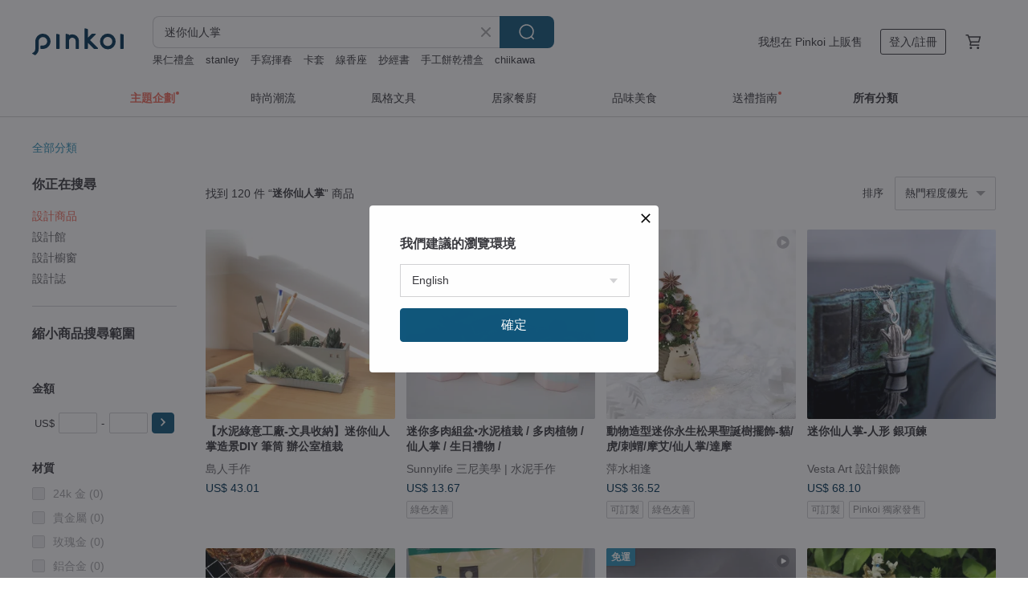

--- FILE ---
content_type: text/html; charset=utf-8
request_url: https://hk.pinkoi.com/search?q=%E8%BF%B7%E4%BD%A0%E4%BB%99%E4%BA%BA%E6%8E%8C&ref_sec=related_keywords&ref_posn=6&ref_related_kw_type=auto&ref_created=1702041720&ref_entity=search_item_list&ref_entity_id=%E5%A4%9A%E8%82%89%E5%A9%9A%E7%A6%AE%E5%B0%8F%E7%89%A9&ref_page=1&ref_pgsz=60&ref_pgsess=1702041720
body_size: 24606
content:

<!doctype html>

<html lang="zh-Hant-HK" class="web no-js s-not-login s-zh_TW webkit" xmlns:fb="http://ogp.me/ns/fb#">
<head prefix="og: http://ogp.me/ns# fb: http://ogp.me/ns/fb# ilovepinkoi: http://ogp.me/ns/fb/ilovepinkoi#">
    <meta charset="utf-8">

        <title>迷你仙人掌 推薦 | 2026 年 1 月 | Pinkoi 亞洲跨境設計購物平台</title>
    <meta name="keywords" content="迷你仙人掌">

        <meta name="description" content="迷你仙人掌的搜尋結果 - 67件。你想找的迷你仙人掌盡在 Pinkoi，新會員享 APP 運費優惠，最高減 HK$50！立刻逛逛百萬會員好評推薦的迷你仙人掌商品，Pinkoi 堅持用好品味、獨特設計實現你對生活詮釋的想像。">

    <meta name="twitter:card" content="summary_large_image">

        <meta property="og:title" content="迷你仙人掌 | Pinkoi">
        <meta property="og:description" content="迷你仙人掌的搜尋結果 - 67件。你想找的迷你仙人掌盡在 Pinkoi，新會員享 APP 運費優惠，最高減 HK$50！立刻逛逛百萬會員好評推薦的迷你仙人掌商品，Pinkoi 堅持用好品味、獨特設計實現你對生活詮釋的想像。">
        <meta property="og:image" content="https://cdn02.pinkoi.com/product/X7Wksdkg/0/15/800x0.jpg">

    <meta property="og:type" content="product">
        <meta property="og:url" content="https://hk.pinkoi.com/search?q=%E8%BF%B7%E4%BD%A0%E4%BB%99%E4%BA%BA%E6%8E%8C&ref_sec=related_keywords&ref_posn=6&ref_related_kw_type=auto&ref_created=1702041720&ref_entity=search_item_list&ref_entity_id=%E5%A4%9A%E8%82%89%E5%A9%9A%E7%A6%AE%E5%B0%8F%E7%89%A9&ref_page=1&ref_pgsz=60&ref_pgsess=1702041720"><link rel="canonical" href="https://hk.pinkoi.com/search?q=%E8%BF%B7%E4%BD%A0%E4%BB%99%E4%BA%BA%E6%8E%8C"><link rel="next" href="https://hk.pinkoi.com/search?q=%E8%BF%B7%E4%BD%A0%E4%BB%99%E4%BA%BA%E6%8E%8C&page=2">

    <link rel="alternate" href="android-app://com.pinkoi/http/hk.pinkoi.com/search?q=%E8%BF%B7%E4%BD%A0%E4%BB%99%E4%BA%BA%E6%8E%8C">

        <script type="application/ld+json">{"@context": "http://schema.org", "@type": "BreadcrumbList", "itemListElement": [{"@type": "ListItem", "position": 1, "item": {"@id": "https://hk.pinkoi.com", "name": "Pinkoi"}}, {"@type": "ListItem", "position": 2, "item": {"@id": "https://hk.pinkoi.com/search", "name": "Search"}}, {"@type": "ListItem", "position": 3, "item": {"@id": "https://hk.pinkoi.com/search?q=%E8%BF%B7%E4%BD%A0%E4%BB%99%E4%BA%BA%E6%8E%8C", "name": "\u8ff7\u4f60\u4ed9\u4eba\u638c"}}]}</script>

        <script type="application/ld+json">{"@context": "http://schema.org", "@type": "Product", "productID": "X7Wksdkg", "sku": "X7Wksdkg", "name": "\u3010\u6c34\u6ce5\u7da0\u610f\u5de5\u5ee0-\u6587\u5177\u6536\u7d0d\u3011\u8ff7\u4f60\u4ed9\u4eba\u638c\u9020\u666fDIY \u7b46\u7b52 \u8fa6\u516c\u5ba4\u690d\u683d", "description": "\u77e5\u9053\u59b3\uff0f\u4f60\u5df2\u53ad\u5026\u90fd\u5e02\u7684\u6c34\u6ce5\u53e2\u6797\uff0c\u6211\u5011\u6c7a\u5b9a\u8b93\u6c34\u6ce5\u5de5\u5ee0\u9577\u6eff\u7da0\u610f\uff0c\u65bc\u662f\u9019\u6b3e\u517c\u5177\u7642\u7652\u611f\u8207\u5be6\u7528\u6027\u7684\u8a2d\u8a08\u8a95\u751f\u4e86\uff5e\n\u300e\u8cb7\u7d66\u559c\u6b61\u690d\u7269\u7684\u81ea\u5df1\uff0c\u9001\u7d66\u71b1\u611b\u624b\u4f5c\u7684\u670b\u53cb\u300f\n\u6211\u5011\u8a2d\u8a08\u4e00\u6b3e\u8da3\u5473\u76ce\u7136\u7684\u539f\u5275\u82b1\u5668\u8207\u4ed9\u4eba\u638c\u6750\u6599\u5305\uff0c\u53ea\u8981\u89c0\u770b\u6559\u5b78\u5f71\u7247\uff0c\u5c31\u80fd\u64c1\u6709\u5c6c\u65bc\u81ea\u5df1\u7684\u500b\u6027\u89d2\u843d\u3002", "image": ["https://cdn02.pinkoi.com/product/X7Wksdkg/0/15/500x0.jpg"], "brand": {"@type": "Brand", "name": "\u5cf6\u4eba\u624b\u4f5c"}, "offers": {"@type": "Offer", "priceCurrency": "HKD", "price": 284.9, "availability": "http://schema.org/InStock", "priceValidUntil": "2026-07-23", "itemCondition": "http://schema.org/NewCondition", "url": "https://hk.pinkoi.com/product/X7Wksdkg", "seller": {"@type": "Organization", "name": "\u5cf6\u4eba\u624b\u4f5c", "url": "https://hk.pinkoi.com/store/islanders-life"}, "hasMerchantReturnPolicy": [{"@type": "MerchantReturnPolicy", "returnPolicyCategory": "https://schema.org/MerchantReturnFiniteReturnWindow", "merchantReturnDays": 7, "returnMethod": "https://schema.org/ReturnByMail", "returnFees": "https://schema.org/FreeReturn", "applicableCountry": ["TW", "HK", "MO", "TH", "JP", "CN", "US", "SG", "CA"]}]}, "aggregateRating": {"@type": "AggregateRating", "ratingValue": 5.0, "reviewCount": 1814}}</script><script type="application/ld+json">{"@context": "http://schema.org", "@type": "Product", "productID": "uufpZ9JR", "sku": "uufpZ9JR", "name": "\u3010\u5496\u5561\u6642\u5149\u3011 \u8ff7\u4f60\u4ed9\u4eba\u638cDIY \u624b\u6c96\u5496\u5561\u67b6\u7e2e\u5c0f\u7248 \u5496\u5561\u9928\u958b\u5e55\u79ae", "description": "\u65e9\u8d77\u6f86\u82b1\uff0c\u5982\u540c\u6bcf\u500b\u65e9\u6668\u70ba\u81ea\u5df1\u6c96\u4e00\u676f\u5496\u5561\u4e00\u6a23\u91cd\u8981\u3002\n\u6211\u5011\u8a2d\u8a08\u4e86\u4e00\u6b3e\u8da3\u5473\u76ce\u7136\u7684\u539f\u5275\u82b1\u5668\u8207\u4ed9\u4eba\u638c\u6750\u6599\u5305\uff0c\u53ea\u8981\u89c0\u770b\u6559\u5b78\u5f71\u7247\uff0c\u5c31\u80fd\u5b8c\u6210\u4e00\u7d44\u5145\u6eff\u500b\u6027\u9084\u80fd\u7d50\u5408\u690d\u7269\u7684\u624b\u6c96\u5496\u5561\u67b6\u3002\n\u7576\u7136\uff0c\u9019\u662f\u82b1\u5668\u4e0d\u662f\u5496\u5561\u67b6\u3002", "image": ["https://cdn01.pinkoi.com/product/uufpZ9JR/0/1/500x0.jpg"], "brand": {"@type": "Brand", "name": "\u5cf6\u4eba\u624b\u4f5c"}, "offers": {"@type": "Offer", "priceCurrency": "HKD", "price": 783.5, "availability": "http://schema.org/InStock", "priceValidUntil": "2026-07-23", "itemCondition": "http://schema.org/NewCondition", "url": "https://hk.pinkoi.com/product/uufpZ9JR", "seller": {"@type": "Organization", "name": "\u5cf6\u4eba\u624b\u4f5c", "url": "https://hk.pinkoi.com/store/islanders-life"}, "hasMerchantReturnPolicy": [{"@type": "MerchantReturnPolicy", "returnPolicyCategory": "https://schema.org/MerchantReturnFiniteReturnWindow", "merchantReturnDays": 7, "returnMethod": "https://schema.org/ReturnByMail", "returnFees": "https://schema.org/FreeReturn", "applicableCountry": ["TW", "HK", "MO", "TH", "JP", "CN", "US", "SG", "CA"]}]}, "aggregateRating": {"@type": "AggregateRating", "ratingValue": 5.0, "reviewCount": 1814}}</script><script type="application/ld+json">{"@context": "http://schema.org", "@type": "Product", "productID": "VSHMZrvU", "sku": "VSHMZrvU", "name": "\u8ff7\u4f60\u591a\u8089\u7d44\u76c6\u2022\u6c34\u6ce5\u690d\u683d / \u591a\u8089\u690d\u7269 / \u4ed9\u4eba\u638c / \u751f\u65e5\u79ae\u7269 /", "description": "\uff5c \u624b\u4f5c\u7684\u6eab\u5ea6\u2022\u9001\u79ae\u7684\u6eab\u5ea6 \uff5c\n\u751f\u6d3b\u4e2d\u7684\u5100\u5f0f\u611f\u4e26\u4e0d\u62d8\u6ce5\u65bc\u7279\u5b9a\u7684\u65e5\u5b50\uff0c\u4e5f\u53ef\u4ee5\u4f86\u81ea\u65bc\u5e73\u51e1\u7684\u65e5\u5e38\u3002\n\u7d14\u624b\u5de5\u88fd\u6c34\u6ce5\u76c6\u5668\uff0c\u770b\u5f97\u898b\u6211\u5011\u6700\u771f\u8aa0\u7684\u5fc3\u610f\u3002", "image": ["https://cdn01.pinkoi.com/product/VSHMZrvU/0/1/500x0.jpg"], "brand": {"@type": "Brand", "name": "Sunnylife \u4e09\u5c3c\u7f8e\u5b78 | \u6c34\u6ce5\u624b\u4f5c"}, "offers": {"@type": "Offer", "priceCurrency": "HKD", "price": 90.6, "availability": "http://schema.org/InStock", "priceValidUntil": "2026-07-23", "itemCondition": "http://schema.org/NewCondition", "url": "https://hk.pinkoi.com/product/VSHMZrvU", "seller": {"@type": "Organization", "name": "Sunnylife \u4e09\u5c3c\u7f8e\u5b78 | \u6c34\u6ce5\u624b\u4f5c", "url": "https://hk.pinkoi.com/store/sunnylife2021"}, "hasMerchantReturnPolicy": [{"@type": "MerchantReturnPolicy", "returnPolicyCategory": "https://schema.org/MerchantReturnFiniteReturnWindow", "merchantReturnDays": 7, "returnMethod": "https://schema.org/ReturnByMail", "returnFees": "https://schema.org/FreeReturn", "applicableCountry": ["TW", "HK", "MO", "TH", "JP", "CN", "US", "SG", "CA"]}]}, "aggregateRating": {"@type": "AggregateRating", "ratingValue": 4.9, "reviewCount": 350}}</script><script type="application/ld+json">{"@context": "http://schema.org", "@type": "Product", "productID": "gvaLVLmY", "sku": "gvaLVLmY", "name": "\u3010\u6469\u827e\u7da0\u610f\u82b1\u5712\u3011\u8ff7\u4f60\u4ed9\u4eba\u638c\u9020\u666fDIY (\u6c34\u6ce5\u5b57\u8981\u52a0\u8cfc ) \u751f\u65e5\u79ae\u7269", "description": "\u300e\u81ea\u5df1\u7684\u82b1\u5712\u81ea\u5df1\u505a\u300f\n\u6211\u5011\u70ba\u521d\u5b78\u8005\u8a2d\u8a08\u4e00\u6b3e\u8da3\u5473\u76ce\u7136\u7684\u539f\u5275\u82b1\u5668\u8207\u4ed9\u4eba\u638c\u6750\u6599\u5305\uff0c\u53ea\u8981\u89c0\u770b\u6559\u5b78\u5f71\u7247\uff0c\u5c31\u80fd\u505a\u51fa\u5c6c\u65bc\u81ea\u5df1\u7684\u500b\u6027\u82b1\u5712\u3002", "image": ["https://cdn02.pinkoi.com/product/gvaLVLmY/0/39/500x0.jpg"], "brand": {"@type": "Brand", "name": "\u5cf6\u4eba\u624b\u4f5c"}, "offers": {"@type": "Offer", "priceCurrency": "HKD", "price": 284.9, "availability": "http://schema.org/InStock", "priceValidUntil": "2026-07-23", "itemCondition": "http://schema.org/NewCondition", "url": "https://hk.pinkoi.com/product/gvaLVLmY", "seller": {"@type": "Organization", "name": "\u5cf6\u4eba\u624b\u4f5c", "url": "https://hk.pinkoi.com/store/islanders-life"}, "hasMerchantReturnPolicy": [{"@type": "MerchantReturnPolicy", "returnPolicyCategory": "https://schema.org/MerchantReturnFiniteReturnWindow", "merchantReturnDays": 7, "returnMethod": "https://schema.org/ReturnByMail", "returnFees": "https://schema.org/FreeReturn", "applicableCountry": ["TW", "HK", "MO", "TH", "JP", "CN", "US", "SG", "CA"]}]}, "aggregateRating": {"@type": "AggregateRating", "ratingValue": 5.0, "reviewCount": 1814}}</script><script type="application/ld+json">{"@context": "http://schema.org", "@type": "Product", "productID": "fXvabyZK", "sku": "fXvabyZK", "name": "\u3010\u6c34\u6ce5\u5c0f\u82b1\u5668\u3011\u4ed9\u4eba\u638c\u591a\u8089\u690d\u72691 \u540b\u76c6 \u7a7a\u6c23\u9cf3\u68a8\u8ff7\u4f60\u82b1\u5668\u64fa\u98fe", "description": "\u6e05\u6c34\u6a21\u6a38\u7d20\u4f4e\u8abf\u7684\u8cea\u611f\uff0c\u9664\u4e86\u80fd\u5920\u896f\u6258\u690d\u683d\u7684\u984f\u8272\uff0c\u900f\u6c34\u826f\u597d\u7684\u6750\u8cea\u7279\u8272\uff0c\u4f7f\u5176\u6210\u70ba\u7d55\u4f73\u7684\u82b1\u5668\uff01\n\u4e0d\u4f7f\u7528\u516c\u7248\u7684\u6a21\u5177\uff0c\u6211\u5011\u7684\u6c34\u6ce5\u82b1\u5668\uff0c\u662f\u7368\u5bb6\u8a2d\u8a08\u3002", "image": ["https://cdn01.pinkoi.com/product/fXvabyZK/0/1/500x0.jpg"], "brand": {"@type": "Brand", "name": "\u5cf6\u4eba\u624b\u4f5c"}, "offers": {"@type": "Offer", "priceCurrency": "HKD", "price": 71.2, "availability": "http://schema.org/InStock", "priceValidUntil": "2026-07-23", "itemCondition": "http://schema.org/NewCondition", "url": "https://hk.pinkoi.com/product/fXvabyZK", "seller": {"@type": "Organization", "name": "\u5cf6\u4eba\u624b\u4f5c", "url": "https://hk.pinkoi.com/store/islanders-life"}, "hasMerchantReturnPolicy": [{"@type": "MerchantReturnPolicy", "returnPolicyCategory": "https://schema.org/MerchantReturnFiniteReturnWindow", "merchantReturnDays": 7, "returnMethod": "https://schema.org/ReturnByMail", "returnFees": "https://schema.org/FreeReturn", "applicableCountry": ["TW", "HK", "MO", "TH", "JP", "CN", "US", "SG", "CA"]}]}, "aggregateRating": {"@type": "AggregateRating", "ratingValue": 5.0, "reviewCount": 1814}}</script><script type="application/ld+json">{"@context": "http://schema.org", "@type": "Product", "productID": "zSMND4ej", "sku": "zSMND4ej", "name": "\u52d5\u7269\u9020\u578b\u8ff7\u4f60\u6c38\u751f\u677e\u679c\u8056\u8a95\u6a39\u64fa\u98fe-\u8c93/\u864e/\u523a\u875f/\u6469\u827e/\u4ed9\u4eba\u638c/\u9054\u6469", "description": "\u840d\u6c34\u76f8\u9022\u52d5\u7269\u9020\u578b\u8ff7\u4f60\u677e\u679c\u8056\u8a95\u6a39\u64fa\u98fe-\u8c93/\u864e/\u523a\u875f/\u6469\u827e/\u4ed9\u4eba\u638c/\u9054\u6469\u3002\u9650\u91cf\u65e5\u672c\u9032\u53e3\u8d85\u53ef\u611b\u52d5\u7269\u6a39\u8102\u76c6\u5668\uff0c\u4e00\u624b\u5c31\u80fd\u638c\u63e1\u7684\u8ff7\u4f60\u8d85\u5c0f\u5c3a\u5bf8\uff0c\u4e0d\u4f54\u7a7a\u9593\uff01\u4e0a\u9762\u7a2e\u4e0a\u4e00\u9846\u677e\u679c\u8056\u8a95\u6a39\uff0c\u4e0d\u7ba1\u653e\u5728\u4efb\u4f55\u89d2\u843d\uff0c\u90fd\u80fd\u8b93\u4f60\u75b2\u618a\u7684\u5fc3\u77ac\u9593\u6062\u5fa9\u5143\u6c23\uff01", "image": ["https://cdn01.pinkoi.com/product/zSMND4ej/0/5/500x0.jpg"], "brand": {"@type": "Brand", "name": "\u840d\u6c34\u76f8\u9022"}, "offers": {"@type": "Offer", "priceCurrency": "HKD", "price": 241.9, "availability": "http://schema.org/InStock", "priceValidUntil": "2026-07-23", "itemCondition": "http://schema.org/NewCondition", "url": "https://hk.pinkoi.com/product/zSMND4ej", "seller": {"@type": "Organization", "name": "\u840d\u6c34\u76f8\u9022", "url": "https://hk.pinkoi.com/store/mebych"}, "hasMerchantReturnPolicy": [{"@type": "MerchantReturnPolicy", "returnPolicyCategory": "https://schema.org/MerchantReturnFiniteReturnWindow", "merchantReturnDays": 7, "returnMethod": "https://schema.org/ReturnByMail", "returnFees": "https://schema.org/FreeReturn", "applicableCountry": ["TW", "HK", "MO", "TH", "JP", "CN", "US", "SG", "CA"]}]}, "aggregateRating": {"@type": "AggregateRating", "ratingValue": 5.0, "reviewCount": 628}}</script><script type="application/ld+json">{"@context": "http://schema.org", "@type": "Product", "productID": "VrnKvb4D", "sku": "VrnKvb4D", "name": "\u3010\u6469\u827e\u5cf6\u5dbc\u3011\u8ff7\u4f60\u4ed9\u4eba\u638c\u9020\u666fDIY \u5ba4\u5167\u690d\u683d \u624b\u4f5c\u79ae\u7269 \u751f\u65e5\u79ae\u7269", "description": "\u5f9e\u6469\u827e\u77f3\u50cf\u5ea7\u843d\u7684\u5fa9\u6d3b\u7bc0\u5cf6\u5dbc\u767c\u60f3\uff0c\u8907\u523b\u5cf6\u5dbc\u7684\u5f62\u72c0\uff0c\u6578\u500b\u9762\u5411\u6d77\u6d0b\u7684\u6469\u827e\u77f3\u50cf\u642d\u914d\u690d\u683d\uff0c\u662f\u4e00\u5ea7\u8c61\u5fb5\u795d\u798f\u7684\u5cf6\u5dbc\u3002\n\u300e\u8cb7\u7d66\u559c\u6b61\u690d\u7269\u7684\u81ea\u5df1\uff0c\u9001\u7d66\u71b1\u611b\u624b\u4f5c\u7684\u670b\u53cb\u300f\n\u6211\u5011\u70ba\u521d\u5b78\u8005\u8a2d\u8a08\u4e00\u6b3e\u8da3\u5473\u76ce\u7136\u7684\u539f\u5275\u82b1\u5668\u8207\u4ed9\u4eba\u638c\u6750\u6599\u5305\uff0c\u53ea\u8981\u89c0\u770b\u6559\u5b78\u5f71\u7247\uff0c\u5c31\u80fd\u64c1\u6709\u81ea\u5df1\u7684\u5cf6\u5dbc\u3002", "image": ["https://cdn01.pinkoi.com/product/VrnKvb4D/0/11/500x0.jpg"], "brand": {"@type": "Brand", "name": "\u5cf6\u4eba\u624b\u4f5c"}, "offers": {"@type": "Offer", "priceCurrency": "HKD", "price": 498.6, "availability": "http://schema.org/InStock", "priceValidUntil": "2026-07-23", "itemCondition": "http://schema.org/NewCondition", "url": "https://hk.pinkoi.com/product/VrnKvb4D", "seller": {"@type": "Organization", "name": "\u5cf6\u4eba\u624b\u4f5c", "url": "https://hk.pinkoi.com/store/islanders-life"}, "hasMerchantReturnPolicy": [{"@type": "MerchantReturnPolicy", "returnPolicyCategory": "https://schema.org/MerchantReturnFiniteReturnWindow", "merchantReturnDays": 7, "returnMethod": "https://schema.org/ReturnByMail", "returnFees": "https://schema.org/FreeReturn", "applicableCountry": ["TW", "HK", "MO", "TH", "JP", "CN", "US", "SG", "CA"]}]}, "aggregateRating": {"@type": "AggregateRating", "ratingValue": 5.0, "reviewCount": 1814}}</script><script type="application/ld+json">{"@context": "http://schema.org", "@type": "Product", "productID": "UHSRMiPt", "sku": "UHSRMiPt", "name": "\u8ff7\u4f60\u4ed9\u4eba\u638c-\u4eba\u5f62 \u9280\u9805\u934a", "description": "\u8ff7\u4f60\u53ef\u611b\u7684\u4ed9\u4eba\u638c\u7cfb\u5217\uff0c\n\u9ad8\u4eba\u6c23\u4e0a\u67b6!!!\n\u5bb6\u65cf\u5171\u6709\u4eba\u578b\u3001\u7403\u578b\u3001\u591a\u8089\u3001\u5154\u5154\u7b49\u7b49\u9020\u578b\u4ed9\u4eba\u638c\u3002", "image": ["https://cdn01.pinkoi.com/product/UHSRMiPt/0/1/500x0.jpg"], "brand": {"@type": "Brand", "name": "Vesta Art \u8a2d\u8a08\u9280\u98fe"}, "offers": {"@type": "Offer", "priceCurrency": "HKD", "price": 451.1, "availability": "http://schema.org/InStock", "priceValidUntil": "2026-07-23", "itemCondition": "http://schema.org/NewCondition", "url": "https://hk.pinkoi.com/product/UHSRMiPt", "seller": {"@type": "Organization", "name": "Vesta Art \u8a2d\u8a08\u9280\u98fe", "url": "https://hk.pinkoi.com/store/vesta-art"}, "hasMerchantReturnPolicy": [{"@type": "MerchantReturnPolicy", "returnPolicyCategory": "https://schema.org/MerchantReturnFiniteReturnWindow", "merchantReturnDays": 7, "returnMethod": "https://schema.org/ReturnByMail", "returnFees": "https://schema.org/FreeReturn", "applicableCountry": ["TW", "HK", "MO", "TH", "JP", "CN", "US", "SG", "CA"]}]}, "aggregateRating": {"@type": "AggregateRating", "ratingValue": 5.0, "reviewCount": 106}}</script><script type="application/ld+json">{"@context": "http://schema.org", "@type": "Product", "productID": "TnSnhgQU", "sku": "TnSnhgQU", "name": "\u3010\u8ff7\u4f60\u71d9\u8cbc/\u80f8\u7ae0 | \u690d\u7269\u7cfb\u5217 \u3011 \u4ed9\u4eba\u638c \u592a\u967d\u82b1 \u6953\u8449 \u693f\u82b1", "description": "100%\u81ea\u5bb6\u8a2d\u8a08\u5716\u6848 | \u53ef\u9078DIY\u71d9\u8cbc\u6216\u8ff7\u4f60\u523a\u7e61\u80f8\u7ae0 | \u53f0\u7063\u88fd", "image": ["https://cdn02.pinkoi.com/product/TnSnhgQU/0/1/500x0.jpg"], "brand": {"@type": "Brand", "name": "Littdlework \u7e61\u73cd\u68ee\u6d3b"}, "offers": {"@type": "Offer", "priceCurrency": "HKD", "price": 30.3, "availability": "http://schema.org/InStock", "priceValidUntil": "2026-07-23", "itemCondition": "http://schema.org/NewCondition", "url": "https://hk.pinkoi.com/product/TnSnhgQU", "seller": {"@type": "Organization", "name": "Littdlework \u7e61\u73cd\u68ee\u6d3b", "url": "https://hk.pinkoi.com/store/littdlework"}, "hasMerchantReturnPolicy": [{"@type": "MerchantReturnPolicy", "returnPolicyCategory": "https://schema.org/MerchantReturnFiniteReturnWindow", "merchantReturnDays": 7, "returnMethod": "https://schema.org/ReturnByMail", "returnFees": "https://schema.org/FreeReturn", "applicableCountry": ["TW", "HK", "MO", "TH", "JP", "CN", "US", "SG", "CA"]}]}, "aggregateRating": {"@type": "AggregateRating", "ratingValue": 5.0, "reviewCount": 6220}}</script><script type="application/ld+json">{"@context": "http://schema.org", "@type": "Product", "productID": "9JKCqbcH", "sku": "9JKCqbcH", "name": "\u301024H\u5bc4\u51fa.\u8d85\u53ef\u611b\u79ae\u7269NO.1\u3011\u591a\u8089\u516b\u89d2\u6c34\u6ce5\u76c6 \u4ed9\u4eba\u638c", "description": "\u8d85\u53ef\u611b\u7684\u8ff7\u4f60\u6c34\u6ce5\u76c6\u683d\uff0c\u8fa6\u516c\u5ba4\u64fa\u98fe\u3001\u5a5a\u79ae\u5c0f\u7269\u3001\u4ea4\u63db\u79ae\u7269\u90fd\u975e\u5e38\u5408\u9069\uff0c\u7642\u7652\u6548\u679c100\u5206\u5537\uff01\u60f3\u7528\u8a2d\u8a08\u5e36\u4e00\u4efd\u5be7\u975c\u7d66\u4eba\u751f\uff0c\u5c07\u5929\u7136\u4e4b\u7f8e\u878d\u5165\u6bcf\u500b\u65e5\u5e38\uff0c\u4e5f\u5728\u65e5\u5fa9\u65e5\u7684\u751f\u6d3b\u4e2d\uff0c\u7559\u4e0b\u4e00\u4e9b\u5c6c\u65bc\u81ea\u5df1\u7684\u6d6a\u6f2b\u3002", "image": ["https://cdn01.pinkoi.com/product/9JKCqbcH/0/17/500x0.jpg"], "brand": {"@type": "Brand", "name": "JU\u591a\u8089 \u4eba\u751f\u5982\u540c\u4e00\u76c6\u690d\u683d"}, "offers": {"@type": "Offer", "priceCurrency": "HKD", "price": 96.9, "availability": "http://schema.org/InStock", "priceValidUntil": "2026-07-23", "itemCondition": "http://schema.org/NewCondition", "url": "https://hk.pinkoi.com/product/9JKCqbcH", "seller": {"@type": "Organization", "name": "JU\u591a\u8089 \u4eba\u751f\u5982\u540c\u4e00\u76c6\u690d\u683d", "url": "https://hk.pinkoi.com/store/juxgogo"}, "hasMerchantReturnPolicy": [{"@type": "MerchantReturnPolicy", "returnPolicyCategory": "https://schema.org/MerchantReturnFiniteReturnWindow", "merchantReturnDays": 7, "returnMethod": "https://schema.org/ReturnByMail", "returnFees": "https://schema.org/FreeReturn", "applicableCountry": ["TW", "HK", "MO", "TH", "JP", "CN", "US", "SG", "CA"]}]}, "aggregateRating": {"@type": "AggregateRating", "ratingValue": 5.0, "reviewCount": 2551}}</script><script type="application/ld+json">{"@context": "http://schema.org", "@type": "Product", "productID": "PhfsuRRC", "sku": "PhfsuRRC", "name": "\u8ff7\u4f60\u591a\u8089\u690d\u7269\u76c6\u683d\u78c1\u9435_\u51716\u6b3e\u3002\u4eff\u771f\u9ecf\u571f\u591a\u8089\u690d\u7269", "description": "\u53ef\u611b\u7684\u8ff7\u4f60\u591a\u8089\u690d\u7269\u76c6\u683d\u78c1\u9435\uff0c\u51716\u6b3e\u3002\u4eff\u771f\u9ecf\u571f\u591a\u8089\u690d\u7269\u76c6\u683d\uff0c\u4e0d\u9700\u8cbb\u5fc3\u7167\u9867\u5c31\u80fd\u6bcf\u5929\u611f\u53d7\u7da0\u610f", "image": ["https://cdn01.pinkoi.com/product/PhfsuRRC/0/3/500x0.jpg"], "brand": {"@type": "Brand", "name": "Una Sofa Handmade \u512a\u5a1c\u8212\u767c\u624b\u611f\u5c0f\u7269"}, "offers": {"@type": "Offer", "priceCurrency": "HKD", "price": 84.8, "availability": "http://schema.org/InStock", "priceValidUntil": "2026-07-23", "itemCondition": "http://schema.org/NewCondition", "url": "https://hk.pinkoi.com/product/PhfsuRRC", "seller": {"@type": "Organization", "name": "Una Sofa Handmade \u512a\u5a1c\u8212\u767c\u624b\u611f\u5c0f\u7269", "url": "https://hk.pinkoi.com/store/una-sofa-handmade"}, "hasMerchantReturnPolicy": [{"@type": "MerchantReturnPolicy", "returnPolicyCategory": "https://schema.org/MerchantReturnFiniteReturnWindow", "merchantReturnDays": 7, "returnMethod": "https://schema.org/ReturnByMail", "returnFees": "https://schema.org/FreeReturn", "applicableCountry": ["TW", "HK", "MO", "TH", "JP", "CN", "US", "SG", "CA"]}]}, "aggregateRating": {"@type": "AggregateRating", "ratingValue": 5.0, "reviewCount": 253}}</script><script type="application/ld+json">{"@context": "http://schema.org", "@type": "Product", "productID": "MXrFEfXX", "sku": "MXrFEfXX", "name": "\u65e5\u672cDecole \u8ff7\u4f60\u9a45\u868a\u9999\u76d2", "description": "\u65e5\u672cDecole \u8ff7\u4f60\u9a45\u868a\u9999\u76d2\uff1a\u5168\u65b0\u4eba\u6c23\u5713\u5f62\u6d41\u52d5\u8ff7\u4f60\u868a\u9999\u76d2\u3002\u65b9\u4fbf\u651c\u5e36\u3002", "image": ["https://cdn01.pinkoi.com/product/MXrFEfXX/0/4/500x0.jpg"], "brand": {"@type": "Brand", "name": "Decole Concombre \u751f\u6d3b\u96dc\u8ca8"}, "offers": {"@type": "Offer", "priceCurrency": "HKD", "price": 94.0, "availability": "http://schema.org/InStock", "priceValidUntil": "2026-07-23", "itemCondition": "http://schema.org/NewCondition", "url": "https://hk.pinkoi.com/product/MXrFEfXX", "seller": {"@type": "Organization", "name": "Decole Concombre \u751f\u6d3b\u96dc\u8ca8", "url": "https://hk.pinkoi.com/store/decoleconcombre"}, "hasMerchantReturnPolicy": [{"@type": "MerchantReturnPolicy", "returnPolicyCategory": "https://schema.org/MerchantReturnFiniteReturnWindow", "merchantReturnDays": 7, "returnMethod": "https://schema.org/ReturnByMail", "returnFees": "https://schema.org/FreeReturn", "applicableCountry": ["TW", "HK", "MO", "TH", "JP", "CN", "US", "SG", "CA"]}]}, "aggregateRating": {"@type": "AggregateRating", "ratingValue": 5.0, "reviewCount": 1555}}</script><script type="application/ld+json">{"@context": "http://schema.org", "@type": "Product", "productID": "HJSFR6us", "sku": "HJSFR6us", "name": "\u4ed9\u4eba\u638c/\u8089\u8cea\u82b1\u76c6", "description": "\u4e00\u59573\u500b\u4ed9\u4eba\u638c/\u591a\u8089\u76c6", "image": ["https://cdn02.pinkoi.com/product/HJSFR6us/0/1/500x0.jpg"], "brand": {"@type": "Brand", "name": "EDWOOD village"}, "offers": {"@type": "Offer", "priceCurrency": "HKD", "price": 400.1, "availability": "http://schema.org/InStock", "priceValidUntil": "2026-07-23", "itemCondition": "http://schema.org/NewCondition", "url": "https://hk.pinkoi.com/product/HJSFR6us", "seller": {"@type": "Organization", "name": "EDWOOD village", "url": "https://hk.pinkoi.com/store/edwoodvillage"}, "hasMerchantReturnPolicy": [{"@type": "MerchantReturnPolicy", "returnPolicyCategory": "https://schema.org/MerchantReturnFiniteReturnWindow", "merchantReturnDays": 7, "returnMethod": "https://schema.org/ReturnByMail", "returnFees": "https://schema.org/FreeReturn", "applicableCountry": ["TW", "HK", "MO", "TH", "JP", "CN", "US", "SG", "CA"]}]}, "aggregateRating": {"@type": "AggregateRating", "ratingValue": 5.0, "reviewCount": 3}}</script><script type="application/ld+json">{"@context": "http://schema.org", "@type": "Product", "productID": "EY7ZrQMX", "sku": "EY7ZrQMX", "name": "\u3010\u52d5\u7269\u6d3e\u5c0d\u5ead\u9662\u3011\u8ff7\u4f60\u4ed9\u4eba\u638c\u9020\u666fDIY(\u8ff7\u4f60\u6c34\u6ce5\u5b57\u53e6\u5916\u52a0\u8cfc)\u751f\u65e5\u79ae", "description": "\u300e\u990a\u4e00\u5ea7\u82b1\u5712\uff0c\u9084\u6709\u4e00\u96bb\u8c93\u6216\u8005\u72d7\uff0c\u5c31\u662f\u6211\u7684\u7406\u60f3\u751f\u6d3b\u3002\u300f\n\u6211\u5011\u70ba\u521d\u5b78\u8005\u8a2d\u8a08\u4e00\u6b3e\u8da3\u5473\u76ce\u7136\u7684\u539f\u5275\u82b1\u5668\u8207\u4ed9\u4eba\u638c\u6750\u6599\u5305\uff0c\u53ea\u8981\u89c0\u770b\u6559\u5b78\u5f71\u7247\uff0c\u5c31\u80fd\u505a\u51fa\u5c6c\u65bc\u81ea\u5df1\u7684\u500b\u6027\u5ead\u9662\u3002", "image": ["https://cdn01.pinkoi.com/product/EY7ZrQMX/0/18/500x0.jpg"], "brand": {"@type": "Brand", "name": "\u5cf6\u4eba\u624b\u4f5c"}, "offers": {"@type": "Offer", "priceCurrency": "HKD", "price": 284.9, "availability": "http://schema.org/InStock", "priceValidUntil": "2026-07-23", "itemCondition": "http://schema.org/NewCondition", "url": "https://hk.pinkoi.com/product/EY7ZrQMX", "seller": {"@type": "Organization", "name": "\u5cf6\u4eba\u624b\u4f5c", "url": "https://hk.pinkoi.com/store/islanders-life"}, "hasMerchantReturnPolicy": [{"@type": "MerchantReturnPolicy", "returnPolicyCategory": "https://schema.org/MerchantReturnFiniteReturnWindow", "merchantReturnDays": 7, "returnMethod": "https://schema.org/ReturnByMail", "returnFees": "https://schema.org/FreeReturn", "applicableCountry": ["TW", "HK", "MO", "TH", "JP", "CN", "US", "SG", "CA"]}]}, "aggregateRating": {"@type": "AggregateRating", "ratingValue": 5.0, "reviewCount": 1814}}</script><script type="application/ld+json">{"@context": "http://schema.org", "@type": "Product", "productID": "U9zMhhSQ", "sku": "U9zMhhSQ", "name": "\u8d85\u8ff7\u4f60\u4ed9\u4eba\u638c-\u9280\u9805\u934a", "description": "\u4ed9\u4eba\u638c\u5bb6\u65cf\u7684\u65b0\u6210\u54e1\n\u56e0\u70ba\u525b\u51fa\u751f\u6240\u4ee5\u7279\u5225\u8ff7\u4f60\u3002\n\u3010\u5546\u54c1\u898f\u683c\u3011\n\u5c3a\u5bf8(\u5becx\u9ad8)\uff1a5mm*6.5mm\u3002\n\u7522\u5730\u53f0\u7063 \u624b\u5de5\u88fd\u4f5c\u3002", "image": ["https://cdn02.pinkoi.com/product/U9zMhhSQ/0/1/500x0.jpg"], "brand": {"@type": "Brand", "name": "Vesta Art \u8a2d\u8a08\u9280\u98fe"}, "offers": {"@type": "Offer", "priceCurrency": "HKD", "price": 299.7, "availability": "http://schema.org/InStock", "priceValidUntil": "2026-07-23", "itemCondition": "http://schema.org/NewCondition", "url": "https://hk.pinkoi.com/product/U9zMhhSQ", "seller": {"@type": "Organization", "name": "Vesta Art \u8a2d\u8a08\u9280\u98fe", "url": "https://hk.pinkoi.com/store/vesta-art"}, "hasMerchantReturnPolicy": [{"@type": "MerchantReturnPolicy", "returnPolicyCategory": "https://schema.org/MerchantReturnFiniteReturnWindow", "merchantReturnDays": 7, "returnMethod": "https://schema.org/ReturnByMail", "returnFees": "https://schema.org/FreeReturn", "applicableCountry": ["TW", "HK", "MO", "TH", "JP", "CN", "US", "SG", "CA"]}]}, "aggregateRating": {"@type": "AggregateRating", "ratingValue": 5.0, "reviewCount": 106}}</script><script type="application/ld+json">{"@context": "http://schema.org", "@type": "Product", "productID": "H7FgtYVd", "sku": "H7FgtYVd", "name": "\u8ff7\u4f60 Twisty \u4ed9\u4eba\u638c\u9676\u74f7\u9999\u85b0\u6a5f", "description": "\u4ed9\u4eba\u638c\u9999\u5473\u71df\u9020\u51fa\u6e05\u65b0\u6d3b\u6f51\u7684\u6c1b\u570d\u3002\n\u7531\u9ad8\u54c1\u8cea\u7684\u9676\u74f7\u624b\u5de5\u88fd\u4f5c\u800c\u6210\u3002", "image": ["https://cdn01.pinkoi.com/product/H7FgtYVd/0/2/500x0.jpg"], "brand": {"@type": "Brand", "name": "livelybreeze"}, "offers": {"@type": "Offer", "priceCurrency": "HKD", "price": 106.8, "availability": "http://schema.org/InStock", "priceValidUntil": "2026-07-23", "itemCondition": "http://schema.org/NewCondition", "url": "https://hk.pinkoi.com/product/H7FgtYVd", "seller": {"@type": "Organization", "name": "livelybreeze", "url": "https://hk.pinkoi.com/store/livelybreeze"}, "hasMerchantReturnPolicy": [{"@type": "MerchantReturnPolicy", "returnPolicyCategory": "https://schema.org/MerchantReturnFiniteReturnWindow", "merchantReturnDays": 7, "returnMethod": "https://schema.org/ReturnByMail", "returnFees": "https://schema.org/FreeReturn", "applicableCountry": ["TW", "HK", "MO", "TH", "JP", "CN", "US", "SG", "CA"]}]}, "aggregateRating": {"@type": "AggregateRating", "ratingValue": 5.0, "reviewCount": 15}}</script><script type="application/ld+json">{"@context": "http://schema.org", "@type": "Product", "productID": "VBBufT7w", "sku": "VBBufT7w", "name": "\u8ff7\u4f60\u6e26\u6d41\u4ed9\u4eba\u638c\u9676\u74f7\u9999\u85b0\u6a5f", "description": "\u4ed9\u4eba\u638c\u9999\u5473\u71df\u9020\u51fa\u6e05\u65b0\u6d3b\u6f51\u7684\u6c1b\u570d\u3002\n\u7531\u9ad8\u54c1\u8cea\u7684\u9676\u74f7\u624b\u5de5\u88fd\u4f5c\u800c\u6210\u3002", "image": ["https://cdn02.pinkoi.com/product/VBBufT7w/0/2/500x0.jpg"], "brand": {"@type": "Brand", "name": "livelybreeze"}, "offers": {"@type": "Offer", "priceCurrency": "HKD", "price": 106.8, "availability": "http://schema.org/InStock", "priceValidUntil": "2026-07-23", "itemCondition": "http://schema.org/NewCondition", "url": "https://hk.pinkoi.com/product/VBBufT7w", "seller": {"@type": "Organization", "name": "livelybreeze", "url": "https://hk.pinkoi.com/store/livelybreeze"}, "hasMerchantReturnPolicy": [{"@type": "MerchantReturnPolicy", "returnPolicyCategory": "https://schema.org/MerchantReturnFiniteReturnWindow", "merchantReturnDays": 7, "returnMethod": "https://schema.org/ReturnByMail", "returnFees": "https://schema.org/FreeReturn", "applicableCountry": ["TW", "HK", "MO", "TH", "JP", "CN", "US", "SG", "CA"]}]}, "aggregateRating": {"@type": "AggregateRating", "ratingValue": 5.0, "reviewCount": 15}}</script><script type="application/ld+json">{"@context": "http://schema.org", "@type": "Product", "productID": "bCKDNuzv", "sku": "bCKDNuzv", "name": "\u3010\u5ba2\u88fd\u5316\u6c34\u6ce5\u82b1\u5668-1\u7d44100\u500b\u3011\u8ff7\u4f60\u591a\u8089\u4ed9\u4eba\u638c \u5a5a\u79ae\u5c0f\u7269 \u4f01\u696d\u8d08\u79ae", "description": "\u6c34\u6ce5\u82b1\u5668\u5ba2\u88fd\u5316\uff0c\u642d\u914d\u8ff7\u4f60\u4ed9\u4eba\u638c\u3002\n\u63d0\u76d2\u5305\u88dd\u53ef\u6307\u5b9a\u5370\u5b57\u3002\n\u7d55\u5c0d\u662f\u4e00\u4efd\u4ee4\u4eba\u9a5a\u8c54\u8207\u5370\u50cf\u6df1\u523b\u7684\u79ae\u54c1\u3002\n\u9069\u5408\u5a5a\u79ae\u5c0f\u7269\u3001\u4f01\u696d\u8d08\u54c1\u3001\u516c\u95dc\u79ae\u54c1\u3001\u7bc0\u6176\u79ae\u54c1", "image": ["https://cdn01.pinkoi.com/product/bCKDNuzv/0/1/500x0.jpg"], "brand": {"@type": "Brand", "name": "\u5cf6\u4eba\u624b\u4f5c"}, "offers": {"@type": "Offer", "priceCurrency": "HKD", "price": 7122.6, "availability": "http://schema.org/InStock", "priceValidUntil": "2026-07-23", "itemCondition": "http://schema.org/NewCondition", "url": "https://hk.pinkoi.com/product/bCKDNuzv", "seller": {"@type": "Organization", "name": "\u5cf6\u4eba\u624b\u4f5c", "url": "https://hk.pinkoi.com/store/islanders-life"}, "hasMerchantReturnPolicy": [{"@type": "MerchantReturnPolicy", "returnPolicyCategory": "https://schema.org/MerchantReturnFiniteReturnWindow", "merchantReturnDays": 7, "returnMethod": "https://schema.org/ReturnByMail", "returnFees": "https://schema.org/FreeReturn", "applicableCountry": ["TW", "HK", "MO", "TH", "JP", "CN", "US", "SG", "CA"]}]}, "aggregateRating": {"@type": "AggregateRating", "ratingValue": 5.0, "reviewCount": 1814}}</script><script type="application/ld+json">{"@context": "http://schema.org", "@type": "Product", "productID": "rKSeessb", "sku": "rKSeessb", "name": "\u8ff7\u4f60\u9805\u934a mini mini", "description": "\u5de6 - Sunbathe \u66ec\u592a\u967d\n\u53f3 - Good result \u597d\u7d50\u679c", "image": ["https://cdn01.pinkoi.com/product/rKSeessb/0/1/500x0.jpg"], "brand": {"@type": "Brand", "name": "Lauds \u8fa3\u7c7d"}, "offers": {"@type": "Offer", "priceCurrency": "HKD", "price": 327.0, "availability": "http://schema.org/InStock", "priceValidUntil": "2026-07-23", "itemCondition": "http://schema.org/NewCondition", "url": "https://hk.pinkoi.com/product/rKSeessb", "seller": {"@type": "Organization", "name": "Lauds \u8fa3\u7c7d", "url": "https://hk.pinkoi.com/store/iceberginside"}, "hasMerchantReturnPolicy": [{"@type": "MerchantReturnPolicy", "returnPolicyCategory": "https://schema.org/MerchantReturnFiniteReturnWindow", "merchantReturnDays": 7, "returnMethod": "https://schema.org/ReturnByMail", "returnFees": "https://schema.org/FreeReturn", "applicableCountry": ["TW", "HK", "MO", "TH", "JP", "CN", "US", "SG", "CA"]}]}, "aggregateRating": {"@type": "AggregateRating", "ratingValue": 5.0, "reviewCount": 12}}</script><script type="application/ld+json">{"@context": "http://schema.org", "@type": "Product", "productID": "KHTLsGTG", "sku": "KHTLsGTG", "name": "\u8ff7\u4f60\u4ed9\u4eba\u638c-\u591a\u8089 \u9280\u9805\u934a", "description": "\u8ff7\u4f60\u53ef\u611b\u7684\u4ed9\u4eba\u638c\u7cfb\u5217\uff0c\n\u9ad8\u4eba\u6c23\u4e0a\u67b6!!!\n\u5bb6\u65cf\u5171\u6709\u4eba\u578b\u3001\u7403\u578b\u3001\u591a\u8089\u3001\u5154\u5154\u7b49\u7b49\u9020\u578b\u4ed9\u4eba\u638c\u3002", "image": ["https://cdn01.pinkoi.com/product/KHTLsGTG/0/1/500x0.jpg"], "brand": {"@type": "Brand", "name": "Vesta Art \u8a2d\u8a08\u9280\u98fe"}, "offers": {"@type": "Offer", "priceCurrency": "HKD", "price": 451.1, "availability": "http://schema.org/InStock", "priceValidUntil": "2026-07-23", "itemCondition": "http://schema.org/NewCondition", "url": "https://hk.pinkoi.com/product/KHTLsGTG", "seller": {"@type": "Organization", "name": "Vesta Art \u8a2d\u8a08\u9280\u98fe", "url": "https://hk.pinkoi.com/store/vesta-art"}, "hasMerchantReturnPolicy": [{"@type": "MerchantReturnPolicy", "returnPolicyCategory": "https://schema.org/MerchantReturnFiniteReturnWindow", "merchantReturnDays": 7, "returnMethod": "https://schema.org/ReturnByMail", "returnFees": "https://schema.org/FreeReturn", "applicableCountry": ["TW", "HK", "MO", "TH", "JP", "CN", "US", "SG", "CA"]}]}, "aggregateRating": {"@type": "AggregateRating", "ratingValue": 5.0, "reviewCount": 106}}</script><script type="application/ld+json">{"@context": "http://schema.org", "@type": "Product", "productID": "FViu4Dpr", "sku": "FViu4Dpr", "name": "|\u6469\u827e\u7da0\u610f\u82b1\u5712| \u8ff7\u4f60\u4ed9\u4eba\u638c\u9020\u666fDIY\u3010\u4e0d\u542b\u690d\u7269\u8207\u571f\u58e4\u3011\u751f\u65e5\u79ae\u7269", "description": "**\u6b64\u5546\u54c1\u4e0d\u542b\u690d\u683d\u8207\u571f\u58e4**\n\u300e\u81ea\u5df1\u7684\u82b1\u5712\u81ea\u5df1\u505a\u300f\n\u6211\u5011\u70ba\u521d\u5b78\u8005\u8a2d\u8a08\u4e00\u6b3e\u8da3\u5473\u76ce\u7136\u7684\u539f\u5275\u82b1\u5668\u8207\u6750\u6599\u5305\uff0c\u53ea\u8981\u89c0\u770b\u6559\u5b78\u5f71\u7247\uff0c\u5c31\u80fd\u505a\u51fa\u5c6c\u65bc\u81ea\u5df1\u7684\u500b\u6027\u82b1\u5712\u3002", "image": ["https://cdn01.pinkoi.com/product/FViu4Dpr/0/3/500x0.jpg"], "brand": {"@type": "Brand", "name": "\u5cf6\u4eba\u624b\u4f5c"}, "offers": {"@type": "Offer", "priceCurrency": "HKD", "price": 213.5, "availability": "http://schema.org/InStock", "priceValidUntil": "2026-07-23", "itemCondition": "http://schema.org/NewCondition", "url": "https://hk.pinkoi.com/product/FViu4Dpr", "seller": {"@type": "Organization", "name": "\u5cf6\u4eba\u624b\u4f5c", "url": "https://hk.pinkoi.com/store/islanders-life"}, "hasMerchantReturnPolicy": [{"@type": "MerchantReturnPolicy", "returnPolicyCategory": "https://schema.org/MerchantReturnFiniteReturnWindow", "merchantReturnDays": 7, "returnMethod": "https://schema.org/ReturnByMail", "returnFees": "https://schema.org/FreeReturn", "applicableCountry": ["TW", "HK", "MO", "TH", "JP", "CN", "US", "SG", "CA"]}]}, "aggregateRating": {"@type": "AggregateRating", "ratingValue": 5.0, "reviewCount": 1814}}</script><script type="application/ld+json">{"@context": "http://schema.org", "@type": "Product", "productID": "gvi5zhDw", "sku": "gvi5zhDw", "name": "SOULMATTE \u8ff7\u4f60\u84ee\u82b1 \u624b\u63d0\u5305 \u659c\u80cc\u5305 \u4ed9\u4eba\u638c\u7d14\u7d20\u76ae\u9769 \u74b0\u4fdd\u6642\u5c1a", "description": "Mini Lotus \u7684\u8a2d\u8a08\u9748\u611f\u4f86\u81ea\u82b1\u74e3\u3002\u5b83\u7684\u5f62\u72c0\u548c\u7d50\u69cb\u6a21\u4eff\u4e86\u76db\u958b\u7684\u82b1\u6735\u7684\u67d4\u548c\u66f2\u7dda\u548c\u8936\u76ba\u3002\u5176\u7368\u7279\u7684\u8a2d\u8a08\u6355\u6349\u4e86\u81ea\u7136\u7f8e\u7684\u7cbe\u9ad3\uff0c\u6563\u767c\u51fa\u512a\u96c5\u548c\u9ad8\u8cb4\u7684\u611f\u89ba\u3002\n\n\u9019\u6b3e\u5305\u914d\u6709\u53ef\u62c6\u5378\u7684\u80a9\u5e36\uff0c\u63d0\u4f9b\u4e0d\u540c\u7684\u7a7f\u6234\u98a8\u683c\uff0c\u66f4\u52a0\u9748\u6d3b\u591a\u8b8a\u3002", "image": ["https://cdn01.pinkoi.com/product/gvi5zhDw/0/1/500x0.jpg"], "brand": {"@type": "Brand", "name": "SOULMATTE"}, "offers": {"@type": "Offer", "priceCurrency": "HKD", "price": 2580.0, "availability": "http://schema.org/InStock", "priceValidUntil": "2026-07-23", "itemCondition": "http://schema.org/NewCondition", "url": "https://hk.pinkoi.com/product/gvi5zhDw", "seller": {"@type": "Organization", "name": "SOULMATTE", "url": "https://hk.pinkoi.com/store/soulmatte-earth"}, "hasMerchantReturnPolicy": [{"@type": "MerchantReturnPolicy", "returnPolicyCategory": "https://schema.org/MerchantReturnFiniteReturnWindow", "merchantReturnDays": 7, "returnMethod": "https://schema.org/ReturnByMail", "returnFees": "https://schema.org/FreeReturn", "applicableCountry": ["TW", "HK", "MO", "TH", "JP", "CN", "US", "SG", "CA"]}]}, "aggregateRating": {}}</script><script type="application/ld+json">{"@context": "http://schema.org", "@type": "Product", "productID": "gKPkx7J7", "sku": "gKPkx7J7", "name": "\u3010\u8ff7\u4f60\u4ed9\u4eba\u638cor\u8ff7\u4f60\u591a\u8089\u3011 \u96a8\u6a5f\u51fa\u8ca8 1\u540b\u76c6 \u9644\u5c08\u7528\u571f+\u5510\u5c71\u77f3", "description": "\u4e00\u5bf8\u76c6\u8ff7\u4f60\u4ed9\u4eba\u638c\uff06\u591a\u8089\uff0c\u7528\u4f86\u642d\u914d\u6211\u5011\u5275\u4f5c\u7684\u6c34\u6ce5\u82b1\u5668\u3002", "image": ["https://cdn01.pinkoi.com/product/gKPkx7J7/0/2/500x0.jpg"], "brand": {"@type": "Brand", "name": "\u5cf6\u4eba\u624b\u4f5c"}, "offers": {"@type": "Offer", "priceCurrency": "HKD", "price": 28.5, "availability": "http://schema.org/InStock", "priceValidUntil": "2026-07-23", "itemCondition": "http://schema.org/NewCondition", "url": "https://hk.pinkoi.com/product/gKPkx7J7", "seller": {"@type": "Organization", "name": "\u5cf6\u4eba\u624b\u4f5c", "url": "https://hk.pinkoi.com/store/islanders-life"}, "hasMerchantReturnPolicy": [{"@type": "MerchantReturnPolicy", "returnPolicyCategory": "https://schema.org/MerchantReturnFiniteReturnWindow", "merchantReturnDays": 7, "returnMethod": "https://schema.org/ReturnByMail", "returnFees": "https://schema.org/FreeReturn", "applicableCountry": ["TW", "HK", "MO", "TH", "JP", "CN", "US", "SG", "CA"]}]}, "aggregateRating": {"@type": "AggregateRating", "ratingValue": 5.0, "reviewCount": 1814}}</script><script type="application/ld+json">{"@context": "http://schema.org", "@type": "Product", "productID": "s6AYrtCh", "sku": "s6AYrtCh", "name": "\u8ff7\u4f60\u4ed9\u4eba\u638c-\u7403\u578b \u9280\u9805\u934a", "description": "\u8ff7\u4f60\u53ef\u611b\u7684\u4ed9\u4eba\u638c\u7cfb\u5217\uff0c\n\u9ad8\u4eba\u6c23\u4e0a\u67b6!!!\n\u5bb6\u65cf\u5171\u6709\u4eba\u578b\u3001\u7403\u578b\u3001\u591a\u8089\u3001\u5154\u5154\u7b49\u7b49\u9020\u578b\u4ed9\u4eba\u638c\u3002", "image": ["https://cdn01.pinkoi.com/product/s6AYrtCh/0/1/500x0.jpg"], "brand": {"@type": "Brand", "name": "Vesta Art \u8a2d\u8a08\u9280\u98fe"}, "offers": {"@type": "Offer", "priceCurrency": "HKD", "price": 451.1, "availability": "http://schema.org/InStock", "priceValidUntil": "2026-07-23", "itemCondition": "http://schema.org/NewCondition", "url": "https://hk.pinkoi.com/product/s6AYrtCh", "seller": {"@type": "Organization", "name": "Vesta Art \u8a2d\u8a08\u9280\u98fe", "url": "https://hk.pinkoi.com/store/vesta-art"}, "hasMerchantReturnPolicy": [{"@type": "MerchantReturnPolicy", "returnPolicyCategory": "https://schema.org/MerchantReturnFiniteReturnWindow", "merchantReturnDays": 7, "returnMethod": "https://schema.org/ReturnByMail", "returnFees": "https://schema.org/FreeReturn", "applicableCountry": ["TW", "HK", "MO", "TH", "JP", "CN", "US", "SG", "CA"]}]}, "aggregateRating": {"@type": "AggregateRating", "ratingValue": 5.0, "reviewCount": 106}}</script><script type="application/ld+json">{"@context": "http://schema.org", "@type": "Product", "productID": "Ut5uQDJA", "sku": "Ut5uQDJA", "name": "SOULMATTE \u8ff7\u4f60 \u79aa\u30fb\u624b\u888b \u659c\u80cc\u5305 \u4ed9\u4eba\u638c\u7d14\u7d20\u76ae\u9769 \u74b0\u4fdd\u6642\u5c1a", "description": "Mini Zen \u7684\u9748\u611f\u6e90\u81ea\u79aa\u85dd\u98a8\u683c\u548c\u7f8e\u5b78\uff0c\u9ad4\u73fe\u4e86\u7c21\u7d04\u3001\u5be7\u975c\u548c\u6b63\u5ff5\u3002\u5b83\u5177\u6709\u7c21\u6f54\u7684\u7dda\u689d\u3001\u5149\u6ed1\u7684\u8f2a\u5ed3\u548c\u7cbe\u7dfb\u7684\u7d30\u7bc0\uff0c\u6563\u767c\u51fa\u73fe\u4ee3\u611f\u548c\u7cbe\u7dfb\u611f\u3002\n\n\u5b83\u7528\u9014\u5ee3\u6cdb\uff0c\u53ef\u4ee5\u8f15\u9b06\u642d\u914d\u5404\u7a2e\u670d\u88dd\u548c\u5834\u5408\u3002\u5176\u7dca\u6e4a\u7684\u5c3a\u5bf8\u4f7f\u5176\u9069\u5408\u651c\u5e36\u5fc5\u9700\u54c1\uff0c\u540c\u6642\u4fdd\u6301\u6642\u5c1a\u7684\u5916\u89c0\u3002", "image": ["https://cdn01.pinkoi.com/product/Ut5uQDJA/0/2/500x0.jpg"], "brand": {"@type": "Brand", "name": "SOULMATTE"}, "offers": {"@type": "Offer", "priceCurrency": "HKD", "price": 1880.0, "availability": "http://schema.org/InStock", "priceValidUntil": "2026-07-23", "itemCondition": "http://schema.org/NewCondition", "url": "https://hk.pinkoi.com/product/Ut5uQDJA", "seller": {"@type": "Organization", "name": "SOULMATTE", "url": "https://hk.pinkoi.com/store/soulmatte-earth"}, "hasMerchantReturnPolicy": [{"@type": "MerchantReturnPolicy", "returnPolicyCategory": "https://schema.org/MerchantReturnFiniteReturnWindow", "merchantReturnDays": 7, "returnMethod": "https://schema.org/ReturnByMail", "returnFees": "https://schema.org/FreeReturn", "applicableCountry": ["TW", "HK", "MO", "TH", "JP", "CN", "US", "SG", "CA"]}]}, "aggregateRating": {}}</script><script type="application/ld+json">{"@context": "http://schema.org", "@type": "Product", "productID": "8rCTiQEK", "sku": "8rCTiQEK", "name": "SOULMATTE \u8ff7\u4f60\u84ee\u82b1 \u624b\u63d0\u5305 \u659c\u80cc\u5305 \u4ed9\u4eba\u638c\u7d14\u7d20\u76ae\u9769 \u74b0\u4fdd\u6642\u5c1a", "description": "Mini Lotus \u7684\u8a2d\u8a08\u9748\u611f\u4f86\u81ea\u82b1\u74e3\u3002\u5b83\u7684\u5f62\u72c0\u548c\u7d50\u69cb\u6a21\u4eff\u4e86\u76db\u958b\u7684\u82b1\u6735\u7684\u67d4\u548c\u66f2\u7dda\u548c\u8936\u76ba\u3002\u5176\u7368\u7279\u7684\u8a2d\u8a08\u6355\u6349\u4e86\u81ea\u7136\u7f8e\u7684\u7cbe\u9ad3\uff0c\u6563\u767c\u51fa\u512a\u96c5\u548c\u9ad8\u8cb4\u7684\u611f\u89ba\u3002\n\n\u9019\u6b3e\u5305\u914d\u6709\u53ef\u62c6\u5378\u7684\u80a9\u5e36\uff0c\u63d0\u4f9b\u4e0d\u540c\u7684\u7a7f\u6234\u98a8\u683c\uff0c\u66f4\u52a0\u9748\u6d3b\u591a\u8b8a\u3002", "image": ["https://cdn02.pinkoi.com/product/8rCTiQEK/0/1/500x0.jpg"], "brand": {"@type": "Brand", "name": "SOULMATTE"}, "offers": {"@type": "Offer", "priceCurrency": "HKD", "price": 2580.0, "availability": "http://schema.org/InStock", "priceValidUntil": "2026-07-23", "itemCondition": "http://schema.org/NewCondition", "url": "https://hk.pinkoi.com/product/8rCTiQEK", "seller": {"@type": "Organization", "name": "SOULMATTE", "url": "https://hk.pinkoi.com/store/soulmatte-earth"}, "hasMerchantReturnPolicy": [{"@type": "MerchantReturnPolicy", "returnPolicyCategory": "https://schema.org/MerchantReturnFiniteReturnWindow", "merchantReturnDays": 7, "returnMethod": "https://schema.org/ReturnByMail", "returnFees": "https://schema.org/FreeReturn", "applicableCountry": ["TW", "HK", "MO", "TH", "JP", "CN", "US", "SG", "CA"]}]}, "aggregateRating": {}}</script><script type="application/ld+json">{"@context": "http://schema.org", "@type": "Product", "productID": "yzyPE7yH", "sku": "yzyPE7yH", "name": "\u5927\u773c\u4ed4\u7de8\u7e54\u4ed9\u4eba\u638c\u7642\u7652\u5c0f\u76c6\u683d/\u6587\u9752/\u8fa6\u516c\u5c0f\u7269", "description": "Macrame\u5927\u773c\u4ed4\u4ed9\u4eba\u638c\u76c6\u683d\n\uff08\u73fe\u8ca8\u90fd\u5404\u4e00\u5594\uff0c\u8acb\u9078\u597d\u559c\u6b61\u7684\u8089\u8089\u518d\u4e0b\u6a19\uff09\n\u76ee\u524d\u8cfc\u8cb7\u6709\u8d08\u8ff7\u4f60\u540a\u7e69\n\u4e0d\u6b7b\u4e4b\u8eab\u53ef\u4ee5\u966a\u4f60\u7642\u7652\u5f88\u4e45\n\u9084\u80fd\u5674\u4e0a\u81ea\u5df1\u559c\u6b61\u7684\u9999\u6c1b\n\u8d85\u7642\u7652\u5594\uff5e\n\u76ee\u524d\u6709\u52a0\u8d08\u8ff7\u4f60\u540a\u7e69\uff0c\u53ef\u4ee5\u653e\u684c\u4e0a\u4e5f\u80fd\u9ad8\u9ad8\u639b\u8d77\n\u8b93\u4f60\u9748\u6d3b\u904b\u7528\ud83d\udc4d\uff08\u6578\u91cf\u6709\u9650\u8d08\u5b8c\u70ba\u6b62\uff01\uff09", "image": ["https://cdn01.pinkoi.com/product/yzyPE7yH/0/2/500x0.jpg"], "brand": {"@type": "Brand", "name": "JF Made"}, "offers": {"@type": "Offer", "priceCurrency": "HKD", "price": 147.8, "availability": "http://schema.org/InStock", "priceValidUntil": "2026-07-23", "itemCondition": "http://schema.org/NewCondition", "url": "https://hk.pinkoi.com/product/yzyPE7yH", "seller": {"@type": "Organization", "name": "JF Made", "url": "https://hk.pinkoi.com/store/jfsmetime"}, "hasMerchantReturnPolicy": [{"@type": "MerchantReturnPolicy", "returnPolicyCategory": "https://schema.org/MerchantReturnFiniteReturnWindow", "merchantReturnDays": 7, "returnMethod": "https://schema.org/ReturnByMail", "returnFees": "https://schema.org/FreeReturn", "applicableCountry": ["TW", "HK", "MO", "TH", "JP", "CN", "US", "SG", "CA"]}]}, "aggregateRating": {"@type": "AggregateRating", "ratingValue": 5.0, "reviewCount": 35}}</script><script type="application/ld+json">{"@context": "http://schema.org", "@type": "Product", "productID": "jGbkJxbc", "sku": "jGbkJxbc", "name": "SOULMATTE \u8ff7\u4f60 \u79aa\u30fb\u624b\u888b \u659c\u80cc\u5305 \u4ed9\u4eba\u638c\u7d14\u7d20\u76ae\u9769 \u74b0\u4fdd\u6642\u5c1a", "description": "Mini Zen \u7684\u9748\u611f\u6e90\u81ea\u79aa\u85dd\u98a8\u683c\u548c\u7f8e\u5b78\uff0c\u9ad4\u73fe\u4e86\u7c21\u7d04\u3001\u5be7\u975c\u548c\u6b63\u5ff5\u3002\u5b83\u5177\u6709\u7c21\u6f54\u7684\u7dda\u689d\u3001\u5149\u6ed1\u7684\u8f2a\u5ed3\u548c\u7cbe\u7dfb\u7684\u7d30\u7bc0\uff0c\u6563\u767c\u51fa\u73fe\u4ee3\u611f\u548c\u7cbe\u7dfb\u611f\u3002\n\n\u5b83\u7528\u9014\u5ee3\u6cdb\uff0c\u53ef\u4ee5\u8f15\u9b06\u642d\u914d\u5404\u7a2e\u670d\u88dd\u548c\u5834\u5408\u3002\u5176\u7dca\u6e4a\u7684\u5c3a\u5bf8\u4f7f\u5176\u9069\u5408\u651c\u5e36\u5fc5\u9700\u54c1\uff0c\u540c\u6642\u4fdd\u6301\u6642\u5c1a\u7684\u5916\u89c0\u3002", "image": ["https://cdn01.pinkoi.com/product/jGbkJxbc/0/3/500x0.jpg"], "brand": {"@type": "Brand", "name": "SOULMATTE"}, "offers": {"@type": "Offer", "priceCurrency": "HKD", "price": 1880.0, "availability": "http://schema.org/InStock", "priceValidUntil": "2026-07-23", "itemCondition": "http://schema.org/NewCondition", "url": "https://hk.pinkoi.com/product/jGbkJxbc", "seller": {"@type": "Organization", "name": "SOULMATTE", "url": "https://hk.pinkoi.com/store/soulmatte-earth"}, "hasMerchantReturnPolicy": [{"@type": "MerchantReturnPolicy", "returnPolicyCategory": "https://schema.org/MerchantReturnFiniteReturnWindow", "merchantReturnDays": 7, "returnMethod": "https://schema.org/ReturnByMail", "returnFees": "https://schema.org/FreeReturn", "applicableCountry": ["TW", "HK", "MO", "TH", "JP", "CN", "US", "SG", "CA"]}]}, "aggregateRating": {}}</script><script type="application/ld+json">{"@context": "http://schema.org", "@type": "Product", "productID": "eedFKQ5b", "sku": "eedFKQ5b", "name": "SOULMATTE \u8ff7\u4f60\u84ee\u82b1 \u624b\u63d0\u5305 \u659c\u80cc\u5305 \u4ed9\u4eba\u638c\u7d14\u7d20\u76ae\u9769 \u74b0\u4fdd\u6642\u5c1a", "description": "Mini Lotus \u7684\u8a2d\u8a08\u9748\u611f\u4f86\u81ea\u82b1\u74e3\u3002\u5b83\u7684\u5f62\u72c0\u548c\u7d50\u69cb\u6a21\u4eff\u4e86\u76db\u958b\u7684\u82b1\u6735\u7684\u67d4\u548c\u66f2\u7dda\u548c\u8936\u76ba\u3002\u5176\u7368\u7279\u7684\u8a2d\u8a08\u6355\u6349\u4e86\u81ea\u7136\u7f8e\u7684\u7cbe\u9ad3\uff0c\u6563\u767c\u51fa\u512a\u96c5\u548c\u9ad8\u8cb4\u7684\u611f\u89ba\u3002\n\n\u9019\u6b3e\u5305\u914d\u6709\u53ef\u62c6\u5378\u7684\u80a9\u5e36\uff0c\u63d0\u4f9b\u4e0d\u540c\u7684\u7a7f\u6234\u98a8\u683c\uff0c\u66f4\u52a0\u9748\u6d3b\u591a\u8b8a\u3002", "image": ["https://cdn01.pinkoi.com/product/eedFKQ5b/0/1/500x0.jpg"], "brand": {"@type": "Brand", "name": "SOULMATTE"}, "offers": {"@type": "Offer", "priceCurrency": "HKD", "price": 2580.0, "availability": "http://schema.org/InStock", "priceValidUntil": "2026-07-23", "itemCondition": "http://schema.org/NewCondition", "url": "https://hk.pinkoi.com/product/eedFKQ5b", "seller": {"@type": "Organization", "name": "SOULMATTE", "url": "https://hk.pinkoi.com/store/soulmatte-earth"}, "hasMerchantReturnPolicy": [{"@type": "MerchantReturnPolicy", "returnPolicyCategory": "https://schema.org/MerchantReturnFiniteReturnWindow", "merchantReturnDays": 7, "returnMethod": "https://schema.org/ReturnByMail", "returnFees": "https://schema.org/FreeReturn", "applicableCountry": ["TW", "HK", "MO", "TH", "JP", "CN", "US", "SG", "CA"]}]}, "aggregateRating": {}}</script><script type="application/ld+json">{"@context": "http://schema.org", "@type": "Product", "productID": "zDKbn8pF", "sku": "zDKbn8pF", "name": "\u591a\u8089\u4ed9\u4eba\u638c\u8ff7\u4f60\u6c34\u6ce5\u76c6(\u4e09\u6b3e\u53ef\u9078) | \u5c45\u5bb6\u8fa6\u516c\u5c0f\u7269 WFH \u7642\u7652\u690d\u7269", "description": "#\u591a\u8089 #\u4ed9\u4eba\u638c #\u5c45\u5bb6\u8fa6\u516c\u597d\u5925\u4f34 #WFH #\u7642\u7652\u7cfb\u690d\u7269 #\u5c0f\u76c6\u683d #\u5c45\u5bb6\u4f48\u7f6e #\u8fa6\u516c\u684c\u5c0f\u7269", "image": ["https://cdn01.pinkoi.com/product/zDKbn8pF/0/1/500x0.jpg"], "brand": {"@type": "Brand", "name": "\u6c38\u6625\u82b1\u82d1\u4e16\u8cbf\u5e97"}, "offers": {"@type": "Offer", "priceCurrency": "HKD", "price": 196.8, "availability": "http://schema.org/InStock", "priceValidUntil": "2026-07-23", "itemCondition": "http://schema.org/NewCondition", "url": "https://hk.pinkoi.com/product/zDKbn8pF", "seller": {"@type": "Organization", "name": "\u6c38\u6625\u82b1\u82d1\u4e16\u8cbf\u5e97", "url": "https://hk.pinkoi.com/store/lvflower"}, "hasMerchantReturnPolicy": [{"@type": "MerchantReturnPolicy", "returnPolicyCategory": "https://schema.org/MerchantReturnFiniteReturnWindow", "merchantReturnDays": 7, "returnMethod": "https://schema.org/ReturnByMail", "returnFees": "https://schema.org/FreeReturn", "applicableCountry": ["TW", "HK", "MO", "TH", "JP", "CN", "US", "SG", "CA"]}]}, "aggregateRating": {"@type": "AggregateRating", "ratingValue": 4.9, "reviewCount": 228}}</script><script type="application/ld+json">{"@context": "http://schema.org", "@type": "Product", "productID": "dvkqY956", "sku": "dvkqY956", "name": "\u3010 \u65b0\u624b\u53cb\u597d \u3011\u8ff7\u4f60\u4ed9\u4eba\u638cset with diy planter", "description": "\u8ff7\u4f60\u4ed9\u4eba\u638c/\u591a\u8089\u5c0f\u76c6\u683dSet \u9023\u8349\u7de8\u76c6", "image": ["https://cdn01.pinkoi.com/product/dvkqY956/0/1/500x0.jpg"], "brand": {"@type": "Brand", "name": "Houseplant Fanatic"}, "offers": {"@type": "Offer", "priceCurrency": "HKD", "price": 268.0, "availability": "http://schema.org/InStock", "priceValidUntil": "2026-07-23", "itemCondition": "http://schema.org/NewCondition", "url": "https://hk.pinkoi.com/product/dvkqY956", "seller": {"@type": "Organization", "name": "Houseplant Fanatic", "url": "https://hk.pinkoi.com/store/greenthings"}, "hasMerchantReturnPolicy": [{"@type": "MerchantReturnPolicy", "returnPolicyCategory": "https://schema.org/MerchantReturnFiniteReturnWindow", "merchantReturnDays": 7, "returnMethod": "https://schema.org/ReturnByMail", "returnFees": "https://schema.org/FreeReturn", "applicableCountry": ["TW", "HK", "MO", "TH", "JP", "CN", "US", "SG", "CA"]}]}, "aggregateRating": {"@type": "AggregateRating", "ratingValue": 5.0, "reviewCount": 1}}</script><script type="application/ld+json">{"@context": "http://schema.org", "@type": "Product", "productID": "JsCdS4dw", "sku": "JsCdS4dw", "name": "SOULMATTE \u8ff7\u4f60\u84ee\u82b1 \u624b\u63d0\u5305 \u659c\u80cc\u5305 \u4ed9\u4eba\u638c\u7d14\u7d20\u76ae\u9769 \u74b0\u4fdd\u6642\u5c1a", "description": "Mini Lotus \u7684\u8a2d\u8a08\u9748\u611f\u4f86\u81ea\u82b1\u74e3\u3002\u5b83\u7684\u5f62\u72c0\u548c\u7d50\u69cb\u6a21\u4eff\u4e86\u76db\u958b\u7684\u82b1\u6735\u7684\u67d4\u548c\u66f2\u7dda\u548c\u8936\u76ba\u3002\u5176\u7368\u7279\u7684\u8a2d\u8a08\u6355\u6349\u4e86\u81ea\u7136\u7f8e\u7684\u7cbe\u9ad3\uff0c\u6563\u767c\u51fa\u512a\u96c5\u548c\u9ad8\u8cb4\u7684\u611f\u89ba\u3002\n\n\u9019\u6b3e\u5305\u914d\u6709\u53ef\u62c6\u5378\u7684\u80a9\u5e36\uff0c\u63d0\u4f9b\u4e0d\u540c\u7684\u7a7f\u6234\u98a8\u683c\uff0c\u66f4\u52a0\u9748\u6d3b\u591a\u8b8a\u3002", "image": ["https://cdn01.pinkoi.com/product/JsCdS4dw/0/1/500x0.jpg"], "brand": {"@type": "Brand", "name": "SOULMATTE"}, "offers": {"@type": "Offer", "priceCurrency": "HKD", "price": 2580.0, "availability": "http://schema.org/InStock", "priceValidUntil": "2026-07-23", "itemCondition": "http://schema.org/NewCondition", "url": "https://hk.pinkoi.com/product/JsCdS4dw", "seller": {"@type": "Organization", "name": "SOULMATTE", "url": "https://hk.pinkoi.com/store/soulmatte-earth"}, "hasMerchantReturnPolicy": [{"@type": "MerchantReturnPolicy", "returnPolicyCategory": "https://schema.org/MerchantReturnFiniteReturnWindow", "merchantReturnDays": 7, "returnMethod": "https://schema.org/ReturnByMail", "returnFees": "https://schema.org/FreeReturn", "applicableCountry": ["TW", "HK", "MO", "TH", "JP", "CN", "US", "SG", "CA"]}]}, "aggregateRating": {}}</script><script type="application/ld+json">{"@context": "http://schema.org", "@type": "Product", "productID": "XnAekyUF", "sku": "XnAekyUF", "name": "SOULMATTE \u8ff7\u4f60 \u79aa\u30fb\u624b\u888b \u659c\u80cc\u5305 \u4ed9\u4eba\u638c\u7d14\u7d20\u76ae\u9769 \u74b0\u4fdd\u6642\u5c1a", "description": "Mini Zen \u7684\u9748\u611f\u6e90\u81ea\u79aa\u85dd\u98a8\u683c\u548c\u7f8e\u5b78\uff0c\u9ad4\u73fe\u4e86\u7c21\u7d04\u3001\u5be7\u975c\u548c\u6b63\u5ff5\u3002\u5b83\u5177\u6709\u7c21\u6f54\u7684\u7dda\u689d\u3001\u5149\u6ed1\u7684\u8f2a\u5ed3\u548c\u7cbe\u7dfb\u7684\u7d30\u7bc0\uff0c\u6563\u767c\u51fa\u73fe\u4ee3\u611f\u548c\u7cbe\u7dfb\u611f\u3002\n\n\u5b83\u7528\u9014\u5ee3\u6cdb\uff0c\u53ef\u4ee5\u8f15\u9b06\u642d\u914d\u5404\u7a2e\u670d\u88dd\u548c\u5834\u5408\u3002\u5176\u7dca\u6e4a\u7684\u5c3a\u5bf8\u4f7f\u5176\u9069\u5408\u651c\u5e36\u5fc5\u9700\u54c1\uff0c\u540c\u6642\u4fdd\u6301\u6642\u5c1a\u7684\u5916\u89c0\u3002", "image": ["https://cdn01.pinkoi.com/product/XnAekyUF/0/1/500x0.jpg"], "brand": {"@type": "Brand", "name": "SOULMATTE"}, "offers": {"@type": "Offer", "priceCurrency": "HKD", "price": 1880.0, "availability": "http://schema.org/InStock", "priceValidUntil": "2026-07-23", "itemCondition": "http://schema.org/NewCondition", "url": "https://hk.pinkoi.com/product/XnAekyUF", "seller": {"@type": "Organization", "name": "SOULMATTE", "url": "https://hk.pinkoi.com/store/soulmatte-earth"}, "hasMerchantReturnPolicy": [{"@type": "MerchantReturnPolicy", "returnPolicyCategory": "https://schema.org/MerchantReturnFiniteReturnWindow", "merchantReturnDays": 7, "returnMethod": "https://schema.org/ReturnByMail", "returnFees": "https://schema.org/FreeReturn", "applicableCountry": ["TW", "HK", "MO", "TH", "JP", "CN", "US", "SG", "CA"]}]}, "aggregateRating": {}}</script><script type="application/ld+json">{"@context": "http://schema.org", "@type": "Product", "productID": "pHGFpELr", "sku": "pHGFpELr", "name": "\u3010\u65b0\u624b\u53cb\u597d\u3011\u7a7a\u6c23\u8349BB Baby air plant with planter", "description": "\u7a7a\u6c23\u8349(Air plant) \u53c8\u7a31\u300c\u7a7a\u6c23\u9cf3\u68a8\u300d\n\u4e0d\u4f46\u6709\u8a0e\u559c\u7684\u5947\u602a\u5916\u578b\uff0c\u4e5f\u662f\u975e\u5e38\u5bb9\u6613\u7167\u6599\u7684\u690d\u7269", "image": ["https://cdn01.pinkoi.com/product/pHGFpELr/0/1/500x0.jpg"], "brand": {"@type": "Brand", "name": "Houseplant Fanatic"}, "offers": {"@type": "Offer", "priceCurrency": "HKD", "price": 68.0, "availability": "http://schema.org/InStock", "priceValidUntil": "2026-07-23", "itemCondition": "http://schema.org/NewCondition", "url": "https://hk.pinkoi.com/product/pHGFpELr", "seller": {"@type": "Organization", "name": "Houseplant Fanatic", "url": "https://hk.pinkoi.com/store/greenthings"}, "hasMerchantReturnPolicy": [{"@type": "MerchantReturnPolicy", "returnPolicyCategory": "https://schema.org/MerchantReturnFiniteReturnWindow", "merchantReturnDays": 7, "returnMethod": "https://schema.org/ReturnByMail", "returnFees": "https://schema.org/FreeReturn", "applicableCountry": ["TW", "HK", "MO", "TH", "JP", "CN", "US", "SG", "CA"]}]}, "aggregateRating": {"@type": "AggregateRating", "ratingValue": 5.0, "reviewCount": 1}}</script><script type="application/ld+json">{"@context": "http://schema.org", "@type": "Product", "productID": "KUxAkN4X", "sku": "KUxAkN4X", "name": "\u8ff7\u4f60\u661f\u4ed9\u4eba\u638c\u9676\u74f7\u9999\u85b0\u6a5f", "description": "\u4ed9\u4eba\u638c\u9999\u5473\u71df\u9020\u51fa\u6e05\u65b0\u6d3b\u6f51\u7684\u6c1b\u570d\u3002\n\u7531\u9ad8\u54c1\u8cea\u7684\u9676\u74f7\u624b\u5de5\u88fd\u4f5c\u800c\u6210\u3002", "image": ["https://cdn01.pinkoi.com/product/KUxAkN4X/0/3/500x0.jpg"], "brand": {"@type": "Brand", "name": "livelybreeze"}, "offers": {"@type": "Offer", "priceCurrency": "HKD", "price": 106.8, "availability": "http://schema.org/InStock", "priceValidUntil": "2026-07-23", "itemCondition": "http://schema.org/NewCondition", "url": "https://hk.pinkoi.com/product/KUxAkN4X", "seller": {"@type": "Organization", "name": "livelybreeze", "url": "https://hk.pinkoi.com/store/livelybreeze"}, "hasMerchantReturnPolicy": [{"@type": "MerchantReturnPolicy", "returnPolicyCategory": "https://schema.org/MerchantReturnFiniteReturnWindow", "merchantReturnDays": 7, "returnMethod": "https://schema.org/ReturnByMail", "returnFees": "https://schema.org/FreeReturn", "applicableCountry": ["TW", "HK", "MO", "TH", "JP", "CN", "US", "SG", "CA"]}]}, "aggregateRating": {"@type": "AggregateRating", "ratingValue": 5.0, "reviewCount": 15}}</script><script type="application/ld+json">{"@context": "http://schema.org", "@type": "Product", "productID": "s9qMxYbP", "sku": "s9qMxYbP", "name": "\u4ed9\u4eba\u638c\u6b3e \u8774\u8776\u7d50\u5bf5\u7269\u88dd\u98fe\u9805\u5708 \u8c93\u54aa \u5c0f\u578b\u72ac \u8ff7\u4f60\u72ac", "description": "\u4ed9\u4eba\u638c\u6b3e \u8774\u8776\u7d50\u5bf5\u7269\u88dd\u98fe\u9805\u5708 \u8c93\u54aa \u5c0f\u578b\u72ac \u8ff7\u4f60\u72ac", "image": ["https://cdn01.pinkoi.com/product/s9qMxYbP/0/2/500x0.jpg"], "brand": {"@type": "Brand", "name": "TOTOMOMO"}, "offers": {"@type": "Offer", "priceCurrency": "HKD", "price": 72.7, "availability": "http://schema.org/InStock", "priceValidUntil": "2026-07-23", "itemCondition": "http://schema.org/NewCondition", "url": "https://hk.pinkoi.com/product/s9qMxYbP", "seller": {"@type": "Organization", "name": "TOTOMOMO", "url": "https://hk.pinkoi.com/store/totomomo"}, "hasMerchantReturnPolicy": [{"@type": "MerchantReturnPolicy", "returnPolicyCategory": "https://schema.org/MerchantReturnFiniteReturnWindow", "merchantReturnDays": 7, "returnMethod": "https://schema.org/ReturnByMail", "returnFees": "https://schema.org/FreeReturn", "applicableCountry": ["TW", "HK", "MO", "TH", "JP", "CN", "US", "SG", "CA"]}]}, "aggregateRating": {"@type": "AggregateRating", "ratingValue": 5.0, "reviewCount": 1442}}</script><script type="application/ld+json">{"@context": "http://schema.org", "@type": "Product", "productID": "caU2eSDP", "sku": "caU2eSDP", "name": "\u3010TSUKINEKO \u65e5\u672c\u6708\u8c93\u3011\u6cb9\u6027\u8ff7\u4f60\u5370\u53f0 \u4ed9\u4eba\u638c\u7da0", "description": "\u6cb9\u6027\u901f\u4e7e\u5370\u53f0\uff0c\u9664\u7528\u65bc\u7d19\u9762\u5916\uff0c\u53ef\u7528\u65bc\u975e\u5438\u6536\u6027\u8868\u9762\uff0c\u5982\u5851\u81a0\u3001\u91d1\u5c6c\u3001\u73bb\u7483\u3001\u9676\u74f7\u3001\u6cb9\u6f06\u9762\u7b49\u3002", "image": ["https://cdn01.pinkoi.com/product/caU2eSDP/0/1/500x0.jpg"], "brand": {"@type": "Brand", "name": "TSUKINEKO \u53f0\u7063\u7d93\u92b7 (\u80fd\u85dd)"}, "offers": {"@type": "Offer", "priceCurrency": "HKD", "price": 66.6, "availability": "http://schema.org/InStock", "priceValidUntil": "2026-07-23", "itemCondition": "http://schema.org/NewCondition", "url": "https://hk.pinkoi.com/product/caU2eSDP", "seller": {"@type": "Organization", "name": "TSUKINEKO \u53f0\u7063\u7d93\u92b7 (\u80fd\u85dd)", "url": "https://hk.pinkoi.com/store/tsukineko-tw"}, "hasMerchantReturnPolicy": [{"@type": "MerchantReturnPolicy", "returnPolicyCategory": "https://schema.org/MerchantReturnFiniteReturnWindow", "merchantReturnDays": 7, "returnMethod": "https://schema.org/ReturnByMail", "returnFees": "https://schema.org/FreeReturn", "applicableCountry": ["TW", "HK", "MO", "TH", "JP", "CN", "US", "SG", "CA"]}]}, "aggregateRating": {"@type": "AggregateRating", "ratingValue": 5.0, "reviewCount": 8}}</script><script type="application/ld+json">{"@context": "http://schema.org", "@type": "Product", "productID": "kmZQf2KH", "sku": "kmZQf2KH", "name": "\u4ed9\u4eba\u638c\u5148\u751f \u6728\u96d5\u64fa\u8a2d", "description": "\u5fd9\u788c\u5de5\u4f5c\u6642\u6c38\u9060\u6709\u4e00\u76c6\u4e0d\u9700\u6253\u7406\u7684\u5c0f\u5c0f\u4ed9\u4eba\u638c\u5feb\u6a02\u5730\u966a\u4f34\u8457\u4f60\u3002\n\u7368\u4e00\u7121\u4e8c\u7684\u4ed9\u4eba\u638c\u5148\u751f\u8edf\u6728\u96d5\u523b\u662f100%\u5168\u4eba\u624b\u5207\u5272\u3001\u96d5\u523b\u3001\u6253\u78e8\u548c\u4e0a\u8272\u3002", "image": ["https://cdn01.pinkoi.com/product/kmZQf2KH/0/1/500x0.jpg"], "brand": {"@type": "Brand", "name": "kiku-kiku"}, "offers": {"@type": "Offer", "priceCurrency": "HKD", "price": 185.0, "availability": "http://schema.org/InStock", "priceValidUntil": "2026-07-23", "itemCondition": "http://schema.org/NewCondition", "url": "https://hk.pinkoi.com/product/kmZQf2KH", "seller": {"@type": "Organization", "name": "kiku-kiku", "url": "https://hk.pinkoi.com/store/kiku-kiku"}, "hasMerchantReturnPolicy": [{"@type": "MerchantReturnPolicy", "returnPolicyCategory": "https://schema.org/MerchantReturnFiniteReturnWindow", "merchantReturnDays": 7, "returnMethod": "https://schema.org/ReturnByMail", "returnFees": "https://schema.org/FreeReturn", "applicableCountry": ["TW", "HK", "MO", "TH", "JP", "CN", "US", "SG", "CA"]}]}, "aggregateRating": {"@type": "AggregateRating", "ratingValue": 5.0, "reviewCount": 36}}</script><script type="application/ld+json">{"@context": "http://schema.org", "@type": "Product", "productID": "WzAKTJ8h", "sku": "WzAKTJ8h", "name": "MAKE:D \u4ed9\u4eba\u638c\u76ae\u9769\u5e06\u5e03\u8ff7\u4f60\u6258\u7279\u5305 \u9ec3\u8272", "description": "\u4ee5\u4ed9\u4eba\u638c\u76ae\u9769\u8207\u68c9\u8cea\u88fd\u6210\u7684\u8ff7\u4f60\u6258\u7279\u5305\n\u5c08\u70ba\u5973\u6027\u8a2d\u8a08\n\u5167\u542b\u4e00\u5074\u888b", "image": ["https://cdn01.pinkoi.com/product/WzAKTJ8h/0/1/500x0.jpg"], "brand": {"@type": "Brand", "name": "MAKE:D"}, "offers": {"@type": "Offer", "priceCurrency": "HKD", "price": 989.1, "availability": "http://schema.org/InStock", "priceValidUntil": "2026-07-23", "itemCondition": "http://schema.org/NewCondition", "url": "https://hk.pinkoi.com/product/WzAKTJ8h", "seller": {"@type": "Organization", "name": "MAKE:D", "url": "https://hk.pinkoi.com/store/make8d"}, "hasMerchantReturnPolicy": [{"@type": "MerchantReturnPolicy", "returnPolicyCategory": "https://schema.org/MerchantReturnFiniteReturnWindow", "merchantReturnDays": 7, "returnMethod": "https://schema.org/ReturnByMail", "returnFees": "https://schema.org/FreeReturn", "applicableCountry": ["TW", "HK", "MO", "TH", "JP", "CN", "US", "SG", "CA"]}]}, "aggregateRating": {}}</script><script type="application/ld+json">{"@context": "http://schema.org", "@type": "Product", "productID": "2ZmcQPps", "sku": "2ZmcQPps", "name": "\u9264\u7e54\u7642\u7652\u5c0f\u4ed9\u4eba\u638c\u64fa\u98fe \u624b\u5de5\u690d\u683d\u98a8\u591a\u8089\u9020\u578b", "description": "\u6eab\u67d4\u6bdb\u7dda\u9264\u7e54\u800c\u6210\u7684\u5c0f\u4ed9\u4eba\u638c\u76c6\u683d\uff0c\u8b93\u4f60\u4e0d\u9700\u6f86\u6c34\u4e5f\u80fd\u611f\u53d7\u690d\u683d\u6c23\u606f\u3002\u9650\u91cf\u73fe\u8ca8\uff0c\u8cea\u611f\u9001\u79ae\u81ea\u7528\u5169\u76f8\u5b9c\u3002", "image": ["https://cdn01.pinkoi.com/product/2ZmcQPps/0/3/500x0.jpg"], "brand": {"@type": "Brand", "name": "\u7de8\u7de3\u834f\u82d2 Fateout Crochet"}, "offers": {"@type": "Offer", "priceCurrency": "HKD", "price": 233.1, "availability": "http://schema.org/InStock", "priceValidUntil": "2026-07-23", "itemCondition": "http://schema.org/NewCondition", "url": "https://hk.pinkoi.com/product/2ZmcQPps", "seller": {"@type": "Organization", "name": "\u7de8\u7de3\u834f\u82d2 Fateout Crochet", "url": "https://hk.pinkoi.com/store/fateout-crochet"}, "hasMerchantReturnPolicy": [{"@type": "MerchantReturnPolicy", "returnPolicyCategory": "https://schema.org/MerchantReturnFiniteReturnWindow", "merchantReturnDays": 7, "returnMethod": "https://schema.org/ReturnByMail", "returnFees": "https://schema.org/FreeReturn", "applicableCountry": ["TW", "HK", "MO", "TH", "JP", "CN", "US", "SG", "CA"]}]}, "aggregateRating": {}}</script><script type="application/ld+json">{"@context": "http://schema.org", "@type": "Product", "productID": "phJjmpt8", "sku": "phJjmpt8", "name": "\u82b1\u5349\u756b\u8ff7\u4f60\u539f\u5275\u6c34\u5f69\u5361\u5c0f\u85dd\u8853\u54c1\u5fae\u578b\u85dd\u8853", "description": "\u7570\u60f3\u5929\u958b\u7684\u82b1\u6735\u756b\u539f\u59cb\u6c34\u5f69\u756b\u3002\n\u8a02\u8cfc\n\u4f5c\u8005\u98a8\u683c\u3002\n\u5b8c\u7f8e\u7684\u5c0f\u85dd\u8853\u79ae\u7269 10*15 \u516c\u5206\u3002", "image": ["https://cdn01.pinkoi.com/product/phJjmpt8/0/1/500x0.jpg"], "brand": {"@type": "Brand", "name": "Rubinova Art"}, "offers": {"@type": "Offer", "priceCurrency": "HKD", "price": 285.8, "availability": "http://schema.org/InStock", "priceValidUntil": "2026-07-23", "itemCondition": "http://schema.org/NewCondition", "url": "https://hk.pinkoi.com/product/phJjmpt8", "seller": {"@type": "Organization", "name": "Rubinova Art", "url": "https://hk.pinkoi.com/store/rubinovaolesya"}, "hasMerchantReturnPolicy": [{"@type": "MerchantReturnPolicy", "returnPolicyCategory": "https://schema.org/MerchantReturnFiniteReturnWindow", "merchantReturnDays": 7, "returnMethod": "https://schema.org/ReturnByMail", "returnFees": "https://schema.org/FreeReturn", "applicableCountry": ["TW", "HK", "MO", "TH", "JP", "CN", "US", "SG", "CA"]}]}, "aggregateRating": {"@type": "AggregateRating", "ratingValue": 5.0, "reviewCount": 1}}</script><script type="application/ld+json">{"@context": "http://schema.org", "@type": "Product", "productID": "ZCvJCWZH", "sku": "ZCvJCWZH", "name": "\u3010\u76c6\u683d\u88dd\u98fe\u63d2\u724c\u3011\u8ff7\u4f60\u8cc0\u5361\u6728\u88fd\u5c0f\u9ed1\u677f \u591a\u8089\u4ed9\u4eba\u638c \u64f4\u9999\u6c34\u6676\u5c71\u5c08\u7528", "description": "\u5ba2\u88fd\u5316\u76c6\u683d\u63d2\u724c\uff0c\u4f9d\u64da\u9001\u79ae\u60c5\u5883\u9078\u8cfc\uff0c\u589e\u52a0\u9001\u79ae\u7684\u5de7\u601d\u8207\u76c6\u683d\u8c50\u5bcc\u5ea6\u3002\n\u9069\u7528\u65bc\u672c\u9928\u7684\u5404\u5f0f\u7d44\u5408\u76c6\u683d\u8207\u64f4\u9999\u6c34\u6676\u5c71\u3002", "image": ["https://cdn01.pinkoi.com/product/ZCvJCWZH/0/3/500x0.jpg"], "brand": {"@type": "Brand", "name": "\u5cf6\u4eba\u624b\u4f5c"}, "offers": {"@type": "Offer", "priceCurrency": "HKD", "price": 7.0, "availability": "http://schema.org/InStock", "priceValidUntil": "2026-07-23", "itemCondition": "http://schema.org/NewCondition", "url": "https://hk.pinkoi.com/product/ZCvJCWZH", "seller": {"@type": "Organization", "name": "\u5cf6\u4eba\u624b\u4f5c", "url": "https://hk.pinkoi.com/store/islanders-life"}, "hasMerchantReturnPolicy": [{"@type": "MerchantReturnPolicy", "returnPolicyCategory": "https://schema.org/MerchantReturnFiniteReturnWindow", "merchantReturnDays": 7, "returnMethod": "https://schema.org/ReturnByMail", "returnFees": "https://schema.org/FreeReturn", "applicableCountry": ["TW", "HK", "MO", "TH", "JP", "CN", "US", "SG", "CA"]}]}, "aggregateRating": {"@type": "AggregateRating", "ratingValue": 5.0, "reviewCount": 1814}}</script><script type="application/ld+json">{"@context": "http://schema.org", "@type": "Product", "productID": "ejjJqwqV", "sku": "ejjJqwqV", "name": "\u4ed9\u4eba\u638c\u7e6a\u756b\u624b\u5de5\u85dd\u8853\u539f\u5275\u6c34\u5f69\u82b1\u5349\u5fae\u578b\u85dd\u8853\u54c1", "description": "\u4ed9\u4eba\u638c\u7e6a\u756b\u539f\u5275\u8ff7\u4f60\u6c34\u5f69\u3002\n\u5176\u4e2d\u7684\u4e00\u7a2e\uff01\n\u5b8c\u7f8e\u7684\u5c0f\u85dd\u8853\u79ae\u7269 10*15 \u5398\u7c73\u3002", "image": ["https://cdn01.pinkoi.com/product/ejjJqwqV/0/1/500x0.jpg"], "brand": {"@type": "Brand", "name": "Rubinova Art"}, "offers": {"@type": "Offer", "priceCurrency": "HKD", "price": 245.0, "availability": "http://schema.org/InStock", "priceValidUntil": "2026-07-23", "itemCondition": "http://schema.org/NewCondition", "url": "https://hk.pinkoi.com/product/ejjJqwqV", "seller": {"@type": "Organization", "name": "Rubinova Art", "url": "https://hk.pinkoi.com/store/rubinovaolesya"}, "hasMerchantReturnPolicy": [{"@type": "MerchantReturnPolicy", "returnPolicyCategory": "https://schema.org/MerchantReturnFiniteReturnWindow", "merchantReturnDays": 7, "returnMethod": "https://schema.org/ReturnByMail", "returnFees": "https://schema.org/FreeReturn", "applicableCountry": ["TW", "HK", "MO", "TH", "JP", "CN", "US", "SG", "CA"]}]}, "aggregateRating": {"@type": "AggregateRating", "ratingValue": 5.0, "reviewCount": 1}}</script><script type="application/ld+json">{"@context": "http://schema.org", "@type": "Product", "productID": "vwZsEF9X", "sku": "vwZsEF9X", "name": "\u3010\u5ba2\u88fd\u5316\u6c34\u6ce5\u82b1\u5668\u3011\u8ff7\u4f60\u4ed9\u4eba\u638c-\u4f01\u696d\u8d08\u54c1-\u5a5a\u79ae\u5c0f\u7269(\u4e00\u7d44100\u500b)", "description": "\u6c34\u6ce5\u82b1\u5668\u5ba2\u88fd\u5316\uff0c\u642d\u914d\u8ff7\u4f60\u4ed9\u4eba\u638c\u3002\n\u63d0\u76d2\u5305\u88dd\u53ef\u6307\u5b9a\u5370\u5b57\u3002\n\u7d55\u5c0d\u662f\u4e00\u4efd\u4ee4\u4eba\u9a5a\u8c54\u8207\u5370\u50cf\u6df1\u523b\u7684\u79ae\u54c1\u3002\n\u9069\u5408\u5a5a\u79ae\u5c0f\u7269\u3001\u4f01\u696d\u8d08\u54c1\u3001\u516c\u95dc\u79ae\u54c1\u3001\u7bc0\u6176\u79ae\u54c1", "image": ["https://cdn01.pinkoi.com/product/vwZsEF9X/0/1/500x0.jpg"], "brand": {"@type": "Brand", "name": "\u5cf6\u4eba\u624b\u4f5c"}, "offers": {"@type": "Offer", "priceCurrency": "HKD", "price": 7122.6, "availability": "http://schema.org/InStock", "priceValidUntil": "2026-07-23", "itemCondition": "http://schema.org/NewCondition", "url": "https://hk.pinkoi.com/product/vwZsEF9X", "seller": {"@type": "Organization", "name": "\u5cf6\u4eba\u624b\u4f5c", "url": "https://hk.pinkoi.com/store/islanders-life"}, "hasMerchantReturnPolicy": [{"@type": "MerchantReturnPolicy", "returnPolicyCategory": "https://schema.org/MerchantReturnFiniteReturnWindow", "merchantReturnDays": 7, "returnMethod": "https://schema.org/ReturnByMail", "returnFees": "https://schema.org/FreeReturn", "applicableCountry": ["TW", "HK", "MO", "TH", "JP", "CN", "US", "SG", "CA"]}]}, "aggregateRating": {"@type": "AggregateRating", "ratingValue": 5.0, "reviewCount": 1814}}</script><script type="application/ld+json">{"@context": "http://schema.org", "@type": "Product", "productID": "wAHZda9d", "sku": "wAHZda9d", "name": "\u5947\u601d\u5999\u60f3\u68ee\u6797\u756b\u8ff7\u4f60\u539f\u5275\u6c34\u5f69\u5361\u5c0f\u85dd\u8853\u54c1\u5fae\u578b\u85dd\u8853", "description": "\u7570\u60f3\u5929\u958b\u7684\u68ee\u6797\u756b\u539f\u59cb\u6c34\u5f69\u756b\u3002\n\u8a02\u8cfc\n\u4f5c\u8005\u98a8\u683c\u3002\n\u5b8c\u7f8e\u7684\u5c0f\u85dd\u8853\u79ae\u7269 10*15 \u516c\u5206\u3002", "image": ["https://cdn01.pinkoi.com/product/wAHZda9d/0/1/500x0.jpg"], "brand": {"@type": "Brand", "name": "Rubinova Art"}, "offers": {"@type": "Offer", "priceCurrency": "HKD", "price": 285.8, "availability": "http://schema.org/InStock", "priceValidUntil": "2026-07-23", "itemCondition": "http://schema.org/NewCondition", "url": "https://hk.pinkoi.com/product/wAHZda9d", "seller": {"@type": "Organization", "name": "Rubinova Art", "url": "https://hk.pinkoi.com/store/rubinovaolesya"}, "hasMerchantReturnPolicy": [{"@type": "MerchantReturnPolicy", "returnPolicyCategory": "https://schema.org/MerchantReturnFiniteReturnWindow", "merchantReturnDays": 7, "returnMethod": "https://schema.org/ReturnByMail", "returnFees": "https://schema.org/FreeReturn", "applicableCountry": ["TW", "HK", "MO", "TH", "JP", "CN", "US", "SG", "CA"]}]}, "aggregateRating": {"@type": "AggregateRating", "ratingValue": 5.0, "reviewCount": 1}}</script><script type="application/ld+json">{"@context": "http://schema.org", "@type": "Product", "productID": "DL5LTviw", "sku": "DL5LTviw", "name": "\u4ed9\u4eba\u638c\u515c\u51b0\u6dc7\u6dcb_\u624b\u5de5\u523a\u7e61\u8ff7\u4f60\u7e61\u6846\u9805\u934a", "description": "\u708e\u708e\u590f\u65e5\u4f86\u7403\u4ed9\u4eba\u638c\u515c\u51b0\u6dc7\u6dcb\u5427\uff01\n\u5c0f\u5de7\u53ef\u611b\u8ff7\u4f60\u7e61\u6846\u9020\u578b\uff0c\u642d\u914d\u8457\u5438\u53d6\u98fd\u6eff\u6b63\u9762\u80fd\u91cf\u71b1\u60c5\u967d\u5149\u7684\u4ed9\u4eba\u638c^^", "image": ["https://cdn02.pinkoi.com/product/DL5LTviw/0/1/500x0.jpg"], "brand": {"@type": "Brand", "name": "\u8c93\u54aa\u611b\u7a2e\u82b1"}, "offers": {"@type": "Offer", "priceCurrency": "HKD", "price": 208.3, "availability": "http://schema.org/InStock", "priceValidUntil": "2026-07-23", "itemCondition": "http://schema.org/NewCondition", "url": "https://hk.pinkoi.com/product/DL5LTviw", "seller": {"@type": "Organization", "name": "\u8c93\u54aa\u611b\u7a2e\u82b1", "url": "https://hk.pinkoi.com/store/mimitigerflower"}, "hasMerchantReturnPolicy": [{"@type": "MerchantReturnPolicy", "returnPolicyCategory": "https://schema.org/MerchantReturnFiniteReturnWindow", "merchantReturnDays": 7, "returnMethod": "https://schema.org/ReturnByMail", "returnFees": "https://schema.org/FreeReturn", "applicableCountry": ["TW", "HK", "MO", "TH", "JP", "CN", "US", "SG", "CA"]}]}, "aggregateRating": {"@type": "AggregateRating", "ratingValue": 5.0, "reviewCount": 115}}</script><script type="application/ld+json">{"@context": "http://schema.org", "@type": "Product", "productID": "QnTWkjGB", "sku": "QnTWkjGB", "name": "\u4ed9\u4eba\u638c\u51b0\u6dc7\u6dcb\u8207\u6389\u6eff\u5730\u5f69\u7cd6_\u624b\u5de5\u523a\u7e61\u8ff7\u4f60\u7e61\u6846\u9805\u934a", "description": "\u5c0f\u5de7\u53ef\u611b\u8ff7\u4f60\u7e61\u6846\u9020\u578b\uff0c\u642d\u914d\u4ed9\u4eba\u638c\u51b0\u6dc7\u6dcb\u9020\u578b\u624b\u5de5\u523a\u7e61^^", "image": ["https://cdn01.pinkoi.com/product/QnTWkjGB/0/1/500x0.jpg"], "brand": {"@type": "Brand", "name": "\u8c93\u54aa\u611b\u7a2e\u82b1"}, "offers": {"@type": "Offer", "priceCurrency": "HKD", "price": 208.3, "availability": "http://schema.org/InStock", "priceValidUntil": "2026-07-23", "itemCondition": "http://schema.org/NewCondition", "url": "https://hk.pinkoi.com/product/QnTWkjGB", "seller": {"@type": "Organization", "name": "\u8c93\u54aa\u611b\u7a2e\u82b1", "url": "https://hk.pinkoi.com/store/mimitigerflower"}, "hasMerchantReturnPolicy": [{"@type": "MerchantReturnPolicy", "returnPolicyCategory": "https://schema.org/MerchantReturnFiniteReturnWindow", "merchantReturnDays": 7, "returnMethod": "https://schema.org/ReturnByMail", "returnFees": "https://schema.org/FreeReturn", "applicableCountry": ["TW", "HK", "MO", "TH", "JP", "CN", "US", "SG", "CA"]}]}, "aggregateRating": {"@type": "AggregateRating", "ratingValue": 5.0, "reviewCount": 115}}</script><script type="application/ld+json">{"@context": "http://schema.org", "@type": "Product", "productID": "YFVp2dyw", "sku": "YFVp2dyw", "name": "MAKE:D \u4ed9\u4eba\u638c\u76ae\u9769\u5e06\u5e03\u8ff7\u4f60\u6258\u7279\u5305", "description": "\u4ee5\u4ed9\u4eba\u638c\u76ae\u9769\u8207\u68c9\u8cea\u88fd\u6210\u7684\u8ff7\u4f60\u6258\u7279\u5305\n\u5c08\u70ba\u5973\u6027\u8a2d\u8a08\n\u5167\u6709\u4e00\u500b\u53e3\u888b", "image": ["https://cdn02.pinkoi.com/product/YFVp2dyw/0/1/500x0.jpg"], "brand": {"@type": "Brand", "name": "MAKE:D"}, "offers": {"@type": "Offer", "priceCurrency": "HKD", "price": 989.1, "availability": "http://schema.org/InStock", "priceValidUntil": "2026-07-23", "itemCondition": "http://schema.org/NewCondition", "url": "https://hk.pinkoi.com/product/YFVp2dyw", "seller": {"@type": "Organization", "name": "MAKE:D", "url": "https://hk.pinkoi.com/store/make8d"}, "hasMerchantReturnPolicy": [{"@type": "MerchantReturnPolicy", "returnPolicyCategory": "https://schema.org/MerchantReturnFiniteReturnWindow", "merchantReturnDays": 7, "returnMethod": "https://schema.org/ReturnByMail", "returnFees": "https://schema.org/FreeReturn", "applicableCountry": ["TW", "HK", "MO", "TH", "JP", "CN", "US", "SG", "CA"]}]}, "aggregateRating": {}}</script><script type="application/ld+json">{"@context": "http://schema.org", "@type": "Product", "productID": "Mnpi8dTc", "sku": "Mnpi8dTc", "name": "\u4ed9\u4eba\u638c\u7e6a\u756b\u6c99\u6f20\u6cb9\u539f\u59cb\u85dd\u8853\u523a\u68a8\u4ed9\u4eba\u638c\u7e6a\u756b\u4e9e\u5229\u6851\u90a3\u85dd\u8853", "description": "\u4ed9\u4eba\u638c\u662f\u4e00\u5e45\u539f\u5275\u6cb9\u756b\uff0c\u662f\u4e00\u7a2e\u624b\u7e6a\u85dd\u8853\u54c1\u3002\n\u9019\u4e0d\u662f\u526f\u672c\u3001\u5370\u5237\u54c1\u6216\u8907\u88fd\u54c1\u3002\u53ea\u662f\u6211\u7684\u85dd\u8853\uff0c\u76f4\u63a5\u4f86\u81ea\u85dd\u8853\u5bb6 - Nataly Mak\u3002\n\n* \u7121\u6846\u67b6\n* \u6750\u6599\uff1a\u6cb9\uff0c\u5361\u7d19\n* \u5c3a\u5bf8\uff1a10 x 15 \u5398\u7c73/4 x 6 \u82f1\u5bf8\n* \u5e74\u4efd\uff1a2021\n* \u514d\u904b\u8cbb\n* \u6e96\u5099\u767c\u8ca8", "image": ["https://cdn01.pinkoi.com/product/Mnpi8dTc/0/1/500x0.jpg"], "brand": {"@type": "Brand", "name": "Nataly Mak"}, "offers": {"@type": "Offer", "priceCurrency": "HKD", "price": 330.7, "availability": "http://schema.org/InStock", "priceValidUntil": "2026-07-23", "itemCondition": "http://schema.org/NewCondition", "url": "https://hk.pinkoi.com/product/Mnpi8dTc", "seller": {"@type": "Organization", "name": "Nataly Mak", "url": "https://hk.pinkoi.com/store/natalymak"}, "hasMerchantReturnPolicy": [{"@type": "MerchantReturnPolicy", "returnPolicyCategory": "https://schema.org/MerchantReturnFiniteReturnWindow", "merchantReturnDays": 7, "returnMethod": "https://schema.org/ReturnByMail", "returnFees": "https://schema.org/FreeReturn", "applicableCountry": ["TW", "HK", "MO", "TH", "JP", "CN", "US", "SG", "CA"]}]}, "aggregateRating": {"@type": "AggregateRating", "ratingValue": 5.0, "reviewCount": 2}}</script><script type="application/ld+json">{"@context": "http://schema.org", "@type": "Product", "productID": "dR5Z2FuA", "sku": "dR5Z2FuA", "name": "\u4e9e\u5229\u6851\u90a3\u5dde\u65e5\u843d\u6c99\u6f20\u98a8\u666f\u539f\u5275\u6cb9\u756b\u4ed9\u4eba\u638c\u5cfd\u8c37\u8ff7\u4f60\u85dd\u8853\u54c1", "description": "\u70cf\u514b\u862d\u85dd\u8853\u5bb6 Kateryna Oliinyk \u7684\u539f\u59cb\u6cb9\u756b\u3002\u7368\u7279\u7684\u624b\u7e6a\u5fae\u578b\u5c0f\u85dd\u8853\u54c1\u3002\n\n\u5c3a\u5bf8\uff1a10x10cm\uff084x4\u540b\uff09\u3002\n\u6750\u8cea\uff1a\u7d19\u677f\u4e0a\u7684\u6cb9\u756b\u3002\n\u7121\u6846\u7684\u3002\u9700\u8981\u4e00\u500b\u88dd\u98fe\u6846\u3002", "image": ["https://cdn02.pinkoi.com/product/dR5Z2FuA/0/1/500x0.jpg"], "brand": {"@type": "Brand", "name": "Katrin Fine Art"}, "offers": {"@type": "Offer", "priceCurrency": "HKD", "price": 449.1, "availability": "http://schema.org/InStock", "priceValidUntil": "2026-07-23", "itemCondition": "http://schema.org/NewCondition", "url": "https://hk.pinkoi.com/product/dR5Z2FuA", "seller": {"@type": "Organization", "name": "Katrin Fine Art", "url": "https://hk.pinkoi.com/store/katrinfineart"}, "hasMerchantReturnPolicy": [{"@type": "MerchantReturnPolicy", "returnPolicyCategory": "https://schema.org/MerchantReturnFiniteReturnWindow", "merchantReturnDays": 7, "returnMethod": "https://schema.org/ReturnByMail", "returnFees": "https://schema.org/FreeReturn", "applicableCountry": ["TW", "HK", "MO", "TH", "JP", "CN", "US", "SG", "CA"]}]}, "aggregateRating": {}}</script><script type="application/ld+json">{"@context": "http://schema.org", "@type": "Product", "productID": "LsnjSxrC", "sku": "LsnjSxrC", "name": "\u4e9e\u5229\u6851\u90a3\u5dde\u65e5\u843d\u6c99\u6f20\u98a8\u666f\u539f\u5275\u6cb9\u756b\u4ed9\u4eba\u638c\u5cfd\u8c37\u8ff7\u4f60\u85dd\u8853\u54c1", "description": "\u70cf\u514b\u862d\u85dd\u8853\u5bb6 Kateryna Oliinyk \u7684\u539f\u59cb\u6cb9\u756b\u3002\u7368\u7279\u7684\u624b\u7e6a\u5fae\u578b\u5c0f\u85dd\u8853\u54c1\u3002\n\n\u5c3a\u5bf8\uff1a10x10cm\uff084x4\u540b\uff09\u3002\n\u6750\u8cea\uff1a\u7d19\u677f\u4e0a\u7684\u6cb9\u756b\u3002\n\u7121\u6846\u7684\u3002\u9700\u8981\u4e00\u500b\u88dd\u98fe\u6846\u3002", "image": ["https://cdn01.pinkoi.com/product/LsnjSxrC/0/1/500x0.jpg"], "brand": {"@type": "Brand", "name": "Katrin Fine Art"}, "offers": {"@type": "Offer", "priceCurrency": "HKD", "price": 449.1, "availability": "http://schema.org/InStock", "priceValidUntil": "2026-07-23", "itemCondition": "http://schema.org/NewCondition", "url": "https://hk.pinkoi.com/product/LsnjSxrC", "seller": {"@type": "Organization", "name": "Katrin Fine Art", "url": "https://hk.pinkoi.com/store/katrinfineart"}, "hasMerchantReturnPolicy": [{"@type": "MerchantReturnPolicy", "returnPolicyCategory": "https://schema.org/MerchantReturnFiniteReturnWindow", "merchantReturnDays": 7, "returnMethod": "https://schema.org/ReturnByMail", "returnFees": "https://schema.org/FreeReturn", "applicableCountry": ["TW", "HK", "MO", "TH", "JP", "CN", "US", "SG", "CA"]}]}, "aggregateRating": {}}</script><script type="application/ld+json">{"@context": "http://schema.org", "@type": "Product", "productID": "ztekwFki", "sku": "ztekwFki", "name": "\u4e9e\u5229\u6851\u90a3\u5dde\u65e5\u843d\u6c99\u6f20\u98a8\u666f\u539f\u5275\u6cb9\u756b\u4ed9\u4eba\u638c\u5cfd\u8c37\u8ff7\u4f60\u85dd\u8853\u54c1", "description": "\u70cf\u514b\u862d\u85dd\u8853\u5bb6 Kateryna Oliinyk \u7684\u539f\u59cb\u6cb9\u756b\u3002\u7368\u7279\u7684\u624b\u7e6a\u5fae\u578b\u5c0f\u85dd\u8853\u54c1\u3002\n\n\u5c3a\u5bf8\uff1a10x10cm\uff084x4\u540b\uff09\u3002\n\u6750\u8cea\uff1a\u7d19\u677f\u4e0a\u7684\u6cb9\u756b\u3002\n\u7121\u6846\u7684\u3002\u9700\u8981\u4e00\u500b\u88dd\u98fe\u6846\u3002", "image": ["https://cdn02.pinkoi.com/product/ztekwFki/0/1/500x0.jpg"], "brand": {"@type": "Brand", "name": "Katrin Fine Art"}, "offers": {"@type": "Offer", "priceCurrency": "HKD", "price": 449.1, "availability": "http://schema.org/InStock", "priceValidUntil": "2026-07-23", "itemCondition": "http://schema.org/NewCondition", "url": "https://hk.pinkoi.com/product/ztekwFki", "seller": {"@type": "Organization", "name": "Katrin Fine Art", "url": "https://hk.pinkoi.com/store/katrinfineart"}, "hasMerchantReturnPolicy": [{"@type": "MerchantReturnPolicy", "returnPolicyCategory": "https://schema.org/MerchantReturnFiniteReturnWindow", "merchantReturnDays": 7, "returnMethod": "https://schema.org/ReturnByMail", "returnFees": "https://schema.org/FreeReturn", "applicableCountry": ["TW", "HK", "MO", "TH", "JP", "CN", "US", "SG", "CA"]}]}, "aggregateRating": {}}</script><script type="application/ld+json">{"@context": "http://schema.org", "@type": "Product", "productID": "txfWECpE", "sku": "txfWECpE", "name": "\u4e9e\u5229\u6851\u90a3\u5dde\u7d2b\u8272\u6c99\u6f20\u98a8\u666f\u539f\u5275\u6cb9\u756b\u4ed9\u4eba\u638c\u5cfd\u8c37\u8ff7\u4f60\u85dd\u8853\u54c1", "description": "\u70cf\u514b\u862d\u85dd\u8853\u5bb6 Kateryna Oliinyk \u7684\u539f\u59cb\u6cb9\u756b\u3002\u7368\u7279\u7684\u624b\u7e6a\u5fae\u578b\u5c0f\u85dd\u8853\u54c1\u3002\n\n\u5c3a\u5bf8\uff1a10x10cm\uff084x4\u540b\uff09\u3002\n\u6750\u8cea\uff1a\u7d19\u677f\u4e0a\u7684\u6cb9\u756b\u3002\n\u7121\u6846\u7684\u3002\u9700\u8981\u4e00\u500b\u88dd\u98fe\u6846\u3002", "image": ["https://cdn01.pinkoi.com/product/txfWECpE/0/1/500x0.jpg"], "brand": {"@type": "Brand", "name": "Katrin Fine Art"}, "offers": {"@type": "Offer", "priceCurrency": "HKD", "price": 449.1, "availability": "http://schema.org/InStock", "priceValidUntil": "2026-07-23", "itemCondition": "http://schema.org/NewCondition", "url": "https://hk.pinkoi.com/product/txfWECpE", "seller": {"@type": "Organization", "name": "Katrin Fine Art", "url": "https://hk.pinkoi.com/store/katrinfineart"}, "hasMerchantReturnPolicy": [{"@type": "MerchantReturnPolicy", "returnPolicyCategory": "https://schema.org/MerchantReturnFiniteReturnWindow", "merchantReturnDays": 7, "returnMethod": "https://schema.org/ReturnByMail", "returnFees": "https://schema.org/FreeReturn", "applicableCountry": ["TW", "HK", "MO", "TH", "JP", "CN", "US", "SG", "CA"]}]}, "aggregateRating": {}}</script><script type="application/ld+json">{"@context": "http://schema.org", "@type": "Product", "productID": "fAVnhyzd", "sku": "fAVnhyzd", "name": "\u4e9e\u5229\u6851\u90a3\u5dde\u65e5\u843d\u6c99\u6f20\u98a8\u666f\u539f\u5275\u6cb9\u756b\u4ed9\u4eba\u638c\u5cfd\u8c37\u8ff7\u4f60\u85dd\u8853\u54c1", "description": "\u70cf\u514b\u862d\u85dd\u8853\u5bb6 Kateryna Oliinyk \u7684\u539f\u59cb\u6cb9\u756b\u3002\u7368\u7279\u7684\u624b\u7e6a\u5fae\u578b\u5c0f\u85dd\u8853\u54c1\u3002\n\n\u5c3a\u5bf8\uff1a10x10cm\uff084x4\u540b\uff09\u3002\n\u6750\u8cea\uff1a\u7d19\u677f\u4e0a\u7684\u6cb9\u756b\u3002\n\u7121\u6846\u7684\u3002\u9700\u8981\u4e00\u500b\u88dd\u98fe\u6846\u3002", "image": ["https://cdn01.pinkoi.com/product/fAVnhyzd/0/1/500x0.jpg"], "brand": {"@type": "Brand", "name": "Katrin Fine Art"}, "offers": {"@type": "Offer", "priceCurrency": "HKD", "price": 449.1, "availability": "http://schema.org/InStock", "priceValidUntil": "2026-07-23", "itemCondition": "http://schema.org/NewCondition", "url": "https://hk.pinkoi.com/product/fAVnhyzd", "seller": {"@type": "Organization", "name": "Katrin Fine Art", "url": "https://hk.pinkoi.com/store/katrinfineart"}, "hasMerchantReturnPolicy": [{"@type": "MerchantReturnPolicy", "returnPolicyCategory": "https://schema.org/MerchantReturnFiniteReturnWindow", "merchantReturnDays": 7, "returnMethod": "https://schema.org/ReturnByMail", "returnFees": "https://schema.org/FreeReturn", "applicableCountry": ["TW", "HK", "MO", "TH", "JP", "CN", "US", "SG", "CA"]}]}, "aggregateRating": {}}</script><script type="application/ld+json">{"@context": "http://schema.org", "@type": "Product", "productID": "eazfPewt", "sku": "eazfPewt", "name": "| \u6469\u827e\u5cf6\u5dbc | \u8ff7\u4f60\u4ed9\u4eba\u638c\u9020\u666fDIY \u3010\u4e0d\u542b\u690d\u683d\u8207\u571f\u58e4\u3011\u751f\u65e5\u79ae\u7269", "description": "**\u6b64\u5546\u54c1\u4e0d\u542b\u690d\u683d\u8207\u571f\u58e4**\n\u5f9e\u6469\u827e\u77f3\u50cf\u5ea7\u843d\u7684\u5fa9\u6d3b\u7bc0\u5cf6\u5dbc\u767c\u60f3\uff0c\u8907\u523b\u5cf6\u5dbc\u7684\u5f62\u72c0\uff0c\u6578\u500b\u9762\u5411\u6d77\u6d0b\u7684\u6469\u827e\u77f3\u50cf\u642d\u914d\u690d\u683d\uff0c\u662f\u4e00\u5ea7\u8c61\u5fb5\u795d\u798f\u7684\u5cf6\u5dbc\u3002", "image": ["https://cdn01.pinkoi.com/product/eazfPewt/0/1/500x0.jpg"], "brand": {"@type": "Brand", "name": "\u5cf6\u4eba\u624b\u4f5c"}, "offers": {"@type": "Offer", "priceCurrency": "HKD", "price": 356.0, "availability": "http://schema.org/InStock", "priceValidUntil": "2026-07-23", "itemCondition": "http://schema.org/NewCondition", "url": "https://hk.pinkoi.com/product/eazfPewt", "seller": {"@type": "Organization", "name": "\u5cf6\u4eba\u624b\u4f5c", "url": "https://hk.pinkoi.com/store/islanders-life"}, "hasMerchantReturnPolicy": [{"@type": "MerchantReturnPolicy", "returnPolicyCategory": "https://schema.org/MerchantReturnFiniteReturnWindow", "merchantReturnDays": 7, "returnMethod": "https://schema.org/ReturnByMail", "returnFees": "https://schema.org/FreeReturn", "applicableCountry": ["TW", "HK", "MO", "TH", "JP", "CN", "US", "SG", "CA"]}]}, "aggregateRating": {"@type": "AggregateRating", "ratingValue": 5.0, "reviewCount": 1814}}</script><script type="application/ld+json">{"@context": "http://schema.org", "@type": "Product", "productID": "ptjWYeZy", "sku": "ptjWYeZy", "name": "\u4e9e\u5229\u6851\u90a3\u6c99\u6f20\u200b\u200b\u98a8\u666f\u539f\u5275\u6cb9\u756b\u897f\u90e8\u98a8\u666f\u897f\u5357\u88dd\u98fe", "description": "\u70cf\u514b\u862d\u85dd\u8853\u5bb6 Kateryna Oliinyk \u7684\u539f\u59cb\u6cb9\u756b\u3002\u7368\u7279\u7684\u624b\u7e6a\u5fae\u578b\u5c0f\u85dd\u8853\u54c1\u3002\n\n\u5c3a\u5bf8\uff1a10x10cm\uff084x4\u540b\uff09\u3002\n\u6750\u8cea\uff1a\u7d19\u677f\u4e0a\u7684\u6cb9\u756b\u3002\n\u7121\u6846\u7684\u3002\u9700\u8981\u4e00\u500b\u88dd\u98fe\u6846\u3002", "image": ["https://cdn01.pinkoi.com/product/ptjWYeZy/0/1/500x0.jpg"], "brand": {"@type": "Brand", "name": "Katrin Fine Art"}, "offers": {"@type": "Offer", "priceCurrency": "HKD", "price": 449.1, "availability": "http://schema.org/InStock", "priceValidUntil": "2026-07-23", "itemCondition": "http://schema.org/NewCondition", "url": "https://hk.pinkoi.com/product/ptjWYeZy", "seller": {"@type": "Organization", "name": "Katrin Fine Art", "url": "https://hk.pinkoi.com/store/katrinfineart"}, "hasMerchantReturnPolicy": [{"@type": "MerchantReturnPolicy", "returnPolicyCategory": "https://schema.org/MerchantReturnFiniteReturnWindow", "merchantReturnDays": 7, "returnMethod": "https://schema.org/ReturnByMail", "returnFees": "https://schema.org/FreeReturn", "applicableCountry": ["TW", "HK", "MO", "TH", "JP", "CN", "US", "SG", "CA"]}]}, "aggregateRating": {}}</script><script type="application/ld+json">{"@context": "http://schema.org", "@type": "Product", "productID": "ufnG862x", "sku": "ufnG862x", "name": "\u4e9e\u5229\u6851\u90a3\u6c99\u6f20\u200b\u200b\u98a8\u666f\u539f\u5275\u6cb9\u756b\u897f\u90e8\u98a8\u666f\u897f\u5357\u88dd\u98fe", "description": "\u70cf\u514b\u862d\u85dd\u8853\u5bb6 Kateryna Oliinyk \u7684\u539f\u59cb\u6cb9\u756b\u3002\u7368\u7279\u7684\u624b\u7e6a\u5fae\u578b\u5c0f\u85dd\u8853\u54c1\u3002\n\n\u5c3a\u5bf8\uff1a10x10cm\uff084x4\u540b\uff09\u3002\n\u6750\u8cea\uff1a\u7d19\u677f\u4e0a\u7684\u6cb9\u756b\u3002\n\u7121\u6846\u7684\u3002\u9700\u8981\u4e00\u500b\u88dd\u98fe\u6846\u3002", "image": ["https://cdn01.pinkoi.com/product/ufnG862x/0/1/500x0.jpg"], "brand": {"@type": "Brand", "name": "Katrin Fine Art"}, "offers": {"@type": "Offer", "priceCurrency": "HKD", "price": 449.1, "availability": "http://schema.org/InStock", "priceValidUntil": "2026-07-23", "itemCondition": "http://schema.org/NewCondition", "url": "https://hk.pinkoi.com/product/ufnG862x", "seller": {"@type": "Organization", "name": "Katrin Fine Art", "url": "https://hk.pinkoi.com/store/katrinfineart"}, "hasMerchantReturnPolicy": [{"@type": "MerchantReturnPolicy", "returnPolicyCategory": "https://schema.org/MerchantReturnFiniteReturnWindow", "merchantReturnDays": 7, "returnMethod": "https://schema.org/ReturnByMail", "returnFees": "https://schema.org/FreeReturn", "applicableCountry": ["TW", "HK", "MO", "TH", "JP", "CN", "US", "SG", "CA"]}]}, "aggregateRating": {}}</script><script type="application/ld+json">{"@context": "http://schema.org", "@type": "Product", "productID": "SRPBvSrr", "sku": "SRPBvSrr", "name": "\u4e9e\u5229\u6851\u90a3\u5dde\u85dd\u8853\u4e2d\u6027\u897f\u90e8\u98a8\u666f\u756b\u7c73\u8272\u68d5\u6c99\u6f20\u98a8\u666f\u85dd\u8853", "description": "\u70cf\u514b\u862d\u85dd\u8853\u5bb6 Kateryna Oliinyk \u7684\u539f\u59cb\u6cb9\u756b\u3002\u7368\u7279\u7684\u624b\u7e6a\u5fae\u578b\u5c0f\u85dd\u8853\u54c1\u3002\n\n\u5c3a\u5bf8\uff1a10x10cm\uff084x4\u540b\uff09\u3002\n\u6750\u8cea\uff1a\u7d19\u677f\u4e0a\u7684\u6cb9\u756b\u3002\n\u7121\u6846\u7684\u3002\u9700\u8981\u4e00\u500b\u88dd\u98fe\u6846\u3002", "image": ["https://cdn01.pinkoi.com/product/SRPBvSrr/0/1/500x0.jpg"], "brand": {"@type": "Brand", "name": "Katrin Fine Art"}, "offers": {"@type": "Offer", "priceCurrency": "HKD", "price": 449.1, "availability": "http://schema.org/InStock", "priceValidUntil": "2026-07-23", "itemCondition": "http://schema.org/NewCondition", "url": "https://hk.pinkoi.com/product/SRPBvSrr", "seller": {"@type": "Organization", "name": "Katrin Fine Art", "url": "https://hk.pinkoi.com/store/katrinfineart"}, "hasMerchantReturnPolicy": [{"@type": "MerchantReturnPolicy", "returnPolicyCategory": "https://schema.org/MerchantReturnFiniteReturnWindow", "merchantReturnDays": 7, "returnMethod": "https://schema.org/ReturnByMail", "returnFees": "https://schema.org/FreeReturn", "applicableCountry": ["TW", "HK", "MO", "TH", "JP", "CN", "US", "SG", "CA"]}]}, "aggregateRating": {}}</script><script type="application/ld+json">{"@context": "http://schema.org", "@type": "Product", "productID": "qjtEBLUh", "sku": "qjtEBLUh", "name": "\u4e9e\u5229\u6851\u90a3\u6cb9\u756b\u4e9e\u5229\u6851\u90a3\u6c99\u6f20\u200b\u200b\u85dd\u8853\u65e5\u843d\u6c99\u6f20\u666f\u89c0\u62bd\u8c61\u85dd\u8853\u54c1", "description": "\u70cf\u514b\u862d\u85dd\u8853\u5bb6 Kateryna Oliinyk \u7684\u539f\u59cb\u6cb9\u756b\u3002\u7368\u7279\u7684\u624b\u7e6a\u5fae\u578b\u5c0f\u85dd\u8853\u54c1\u3002\n\n\u5c3a\u5bf8\uff1a10x10cm\uff084x4\u540b\uff09\u3002\n\u6750\u8cea\uff1a\u7d19\u677f\u4e0a\u7684\u6cb9\u756b\u3002\n\u7121\u6846\u7684\u3002\u9700\u8981\u4e00\u500b\u88dd\u98fe\u6846\u3002", "image": ["https://cdn01.pinkoi.com/product/qjtEBLUh/0/1/500x0.jpg"], "brand": {"@type": "Brand", "name": "Katrin Fine Art"}, "offers": {"@type": "Offer", "priceCurrency": "HKD", "price": 449.1, "availability": "http://schema.org/InStock", "priceValidUntil": "2026-07-23", "itemCondition": "http://schema.org/NewCondition", "url": "https://hk.pinkoi.com/product/qjtEBLUh", "seller": {"@type": "Organization", "name": "Katrin Fine Art", "url": "https://hk.pinkoi.com/store/katrinfineart"}, "hasMerchantReturnPolicy": [{"@type": "MerchantReturnPolicy", "returnPolicyCategory": "https://schema.org/MerchantReturnFiniteReturnWindow", "merchantReturnDays": 7, "returnMethod": "https://schema.org/ReturnByMail", "returnFees": "https://schema.org/FreeReturn", "applicableCountry": ["TW", "HK", "MO", "TH", "JP", "CN", "US", "SG", "CA"]}]}, "aggregateRating": {}}</script><script type="application/ld+json">{"@context": "http://schema.org", "@type": "Product", "productID": "wtj3Kvb8", "sku": "wtj3Kvb8", "name": "\u624b\u7e6a\u4ed9\u4eba\u638c\u63d2\u756b\u591a\u8089\u690d\u7269\u6c34\u5f69\u7d0b\u8eab\u8cbc\u7d19\u5c0f\u6e05\u65b0\u8ff7\u4f60\u523a\u9752\u82b1\u8349\u76c6\u683d\u82b1\u5712", "description": "\u2307\u539f\u5275\u624b\u7e6a\u7d0b\u8eab\u5716\u6848\u548c\u6587\u5b57\u8a2d\u8a08\n\u2307\u50cf\u771f\u5ea6\u9ad8\u30fb\u7cbe\u7dfb\u8cbc\u670d\uff0c\u7121\u660e\u986f\u81a0\u908a\n\u2307\u53ef\u7dad\u6301 4\uff0d7 \u5929\u30fb\u6301\u4e45\u9632\u6c34\u9632\u6c57\n\u2307\u5b89\u5168\u9632\u654f\u7121\u6bd2\u30fb\u7372\u6b50\u5b89\u5168\u6e2c\u8a66\u8a8d\u8b49\n\u2307\u9999\u6e2f\u8a2d\u8a08\u30fb\u53f0\u7063\u5370\u88fd\n\u2708 \u4efb\u4f55\u9999\u6e2f\u8a02\u55ae\u514d\u672c\u5730\u90f5\u8cbb\n\u2708 \u570b\u969b\u8a02\u55ae\u6eff\u984d\u540c\u6a23\u514d\u904b\n( \u8a73\u60c5\u5230\u8a2d\u8a08\u9928\u4e3b\u9801\u516c\u544a\u6b04 )", "image": ["https://cdn01.pinkoi.com/product/wtj3Kvb8/0/21/500x0.jpg"], "brand": {"@type": "Brand", "name": "\u2570 LAZY DUO TATTOO \u256e"}, "offers": {"@type": "Offer", "priceCurrency": "HKD", "price": 125.0, "availability": "http://schema.org/InStock", "priceValidUntil": "2026-07-23", "itemCondition": "http://schema.org/NewCondition", "url": "https://hk.pinkoi.com/product/wtj3Kvb8", "seller": {"@type": "Organization", "name": "\u2570 LAZY DUO TATTOO \u256e", "url": "https://hk.pinkoi.com/store/lazyduo"}, "hasMerchantReturnPolicy": [{"@type": "MerchantReturnPolicy", "returnPolicyCategory": "https://schema.org/MerchantReturnFiniteReturnWindow", "merchantReturnDays": 7, "returnMethod": "https://schema.org/ReturnByMail", "returnFees": "https://schema.org/FreeReturn", "applicableCountry": ["TW", "HK", "MO", "TH", "JP", "CN", "US", "SG", "CA"]}]}, "aggregateRating": {"@type": "AggregateRating", "ratingValue": 5.0, "reviewCount": 1053}}</script>

    <meta http-equiv="x-dns-prefetch-control" content="on">
    <link rel="preconnect" href="//cdn01.pinkoi.com/">
    <link rel="preconnect" href="//cdn02.pinkoi.com/">
    <link rel="preconnect" href="//cdn03.pinkoi.com/">
    <link rel="preconnect" href="//cdn04.pinkoi.com/">
    <link rel="dns-prefetch" href="//cdn01.pinkoi.com/">
    <link rel="dns-prefetch" href="//cdn02.pinkoi.com/">
    <link rel="dns-prefetch" href="//cdn03.pinkoi.com/">
    <link rel="dns-prefetch" href="//cdn04.pinkoi.com/">

    <link rel="dns-prefetch" href="//app.link/">
    <link rel="dns-prefetch" href="//pinkoi.io/">

    <link rel="dns-prefetch" href="//www.google.com/">
    <link rel="dns-prefetch" href="//www.google.com.tw/">
    <link rel="dns-prefetch" href="//www.googleadservices.com/">
    <link rel="dns-prefetch" href="//www.googletagmanager.com/">
    <link rel="dns-prefetch" href="//www.google-analytics.com/">

    <link rel="preconnect" href="//browser.sentry-cdn.com/">
    <link rel="dns-prefetch" href="//browser.sentry-cdn.com/">

    <meta name="X-Recruiting" content="We are hiring Engineers! https://hk.pinkoi.com/about/careers">
    <meta name="p:domain_verify" content="e7c0a6f7c0dc3cabcfc2683669856f8c"/>
    <meta name="baidu-site-verification" content="GqnNPF3SXy">
    <meta name="alexaVerifyID" content="lUqc5Zq8BWufEkGayQxWKGUHKPg">

    <meta name="robots" content="noarchive">

    <meta property="wb:webmaster" content="a59386c74f5b7d01">
    <link rel="alternate" type="application/rss+xml" title="Pinkoi 設計誌．讀設計" href="http://feeds.feedburner.com/pinkoi-magazine">        <meta property="fb:app_id" content="197994114318">
    <meta property="fb:admins" content="1150414893">
    <meta property="og:site_name" content="Pinkoi">
    <meta property="og:locale" content="zh_TW">

<link rel="apple-touch-icon" sizes="180x180" href="//cdn04.pinkoi.com/pinkoi.site/general/favicon/apple-touch-icon.png">
<link rel="icon" type="image/png" sizes="192x192" href="//cdn04.pinkoi.com/pinkoi.site/general/favicon/favicon_192x192.png">
<link rel="icon" type="image/png" sizes="32x32" href="//cdn04.pinkoi.com/pinkoi.site/general/favicon/favicon_32x32.png">
<link rel="icon" type="image/png" sizes="16x16" href="//cdn04.pinkoi.com/pinkoi.site/general/favicon/favicon_16x16.png">
<link rel="shortcut icon" href="//cdn04.pinkoi.com/pinkoi.site/general/favicon/favicon.ico">

    <link rel="manifest" href="/manifest.json">

        <link rel="stylesheet" href="https://cdn02.pinkoi.com/media/dist/css/core-96309d19bf5bb933f5a2.css" media="all">    <link rel="stylesheet" href="https://cdn02.pinkoi.com/media/dist/css/utilities-8ef39a45f35fd88def1b.css" media="all">    <link rel="stylesheet" href="https://cdn02.pinkoi.com/media/dist/css/react-common-modules-51d0e94fa5fc0b1616a1.css" media="all">    <link rel="stylesheet" href="https://cdn02.pinkoi.com/media/dist/dweb/components/header-be032420daa73f79254f.css" media="all">    <!-- css/intl/zh_TW.css -->

        <link rel="stylesheet" href="https://cdn02.pinkoi.com/media/dist/pages/search-b97d0505321bb4d8ddce.css" media="all">

    <script>
        dataLayer = [];
        dataLayer.push({'Device': 'Web'});
        dataLayer.push({ referrer: document.referrer || undefined });
            dataLayer.push({'User Type': 'Visitor'})

        dataLayer.push({'Locale': 'zh_HK'})
    </script>
    <script>
        (function(w,d,s,l,i){w[l]=w[l]||[];w[l].push({'gtm.start': new Date().getTime(),event:'gtm.js'});var f=d.getElementsByTagName(s)[0],j=d.createElement(s),dl=l!='dataLayer'?'&l='+l:'';j.async=true;j.src='https://www.googletagmanager.com/gtm.js?id='+i+dl;f.parentNode.insertBefore(j,f);})(window,document,'script','dataLayer','GTM-5ZZ325');
    </script>

<meta property="al:ios:url" content="pinkoi://hk.pinkoi.com/search/?q=%E8%BF%B7%E4%BD%A0%E4%BB%99%E4%BA%BA%E6%8E%8C&amp;ref_sec=related_keywords&amp;ref_posn=6&amp;ref_related_kw_type=auto&amp;ref_created=1702041720&amp;ref_entity=search_item_list&amp;ref_entity_id=%E5%A4%9A%E8%82%89%E5%A9%9A%E7%A6%AE%E5%B0%8F%E7%89%A9&amp;ref_page=1&amp;ref_pgsz=60&amp;ref_pgsess=1702041720">
<meta property="al:ios:app_store_id" content="557252416">
<meta property="al:ios:app_name" content="Pinkoi">

        <script>var PRODUCTION = true, DEBUG = false, NAMESPACE = 'pinkoi';</script>

    <script src="https://cdnjs.cloudflare.com/polyfill/v3/polyfill.min.js"></script>

        <script src="https://cdn02.pinkoi.com/media/dist/js/3rd_party_libs-1d45841f69.js"></script>    <script src="https://cdn02.pinkoi.com/media/dist/react-router-ab1e2f28d8e89a791d9a.js"></script>    <script src="https://cdn02.pinkoi.com/media/dist/settings-9529b5b3cb1a7259b983.js"></script>    <script src="https://cdn02.pinkoi.com/media/dist/market/tracking-30ff6dd1ae634040a438.js"></script>    <script src="https://cdn02.pinkoi.com/media/dist/js/baselibs-5676685233.js"></script>
        <script src="//cdn02.pinkoi.com/media/js/amdintl_zh_HK.9e5394841993677b54a08770c309bee8.js"></script>    <script src="//cdn02.pinkoi.com/media/js/intl_zh_HK.d3c83542199f09d95b1de9d3f9f4eda9.js"></script>

            <script src="//cdn02.pinkoi.com/media/js/sw.js"></script>

        <script src="https://cdn02.pinkoi.com/media/dist/pinkoi.env-b33ef425b5eccaddd478.js"></script>    <script src="https://cdn02.pinkoi.com/media/dist/react-7babb4e2876391766020.js"></script>

    <script>
        require(['settings'], function({ default: settings }) {
            settings.set({
                GA_ACCOUNT: 'UA-15950179-1',
                is_ci_browser_testing: false,
                    production: true,
                    debug: false,
                referral_coins: {"bonus_points": 300, "equivalent_currency": "US$ 0.60"},
                uid: null,
                locale: "zh_TW",
                lang: "zh_HK",
                geo: 'US',
                facebook_language: "zh_TW",
                isCanTranship: false,
                currency: 'USD',
                currencyName: '美金',
                currencyPattern: '¤#,##0.00',
                currencySymbol: 'US$',
                currencyDigits: '2',
                    suggestedLocale: {"text": {"description": "\u6211\u5011\u5efa\u8b70\u7684\u700f\u89bd\u74b0\u5883", "confirm": "\u78ba\u5b9a"}, "locale": {"available": [{"value": "zh_TW", "name": "\u7e41\u9ad4\u4e2d\u6587\uff08\u53f0\u7063\uff09"}, {"value": "zh_HK", "name": "\u7e41\u9ad4\u4e2d\u6587\uff08\u6e2f\u6fb3\uff09"}, {"value": "zh_CN", "name": "\u7b80\u4f53\u4e2d\u6587"}, {"value": "en", "name": "English"}, {"value": "th", "name": "\u0e44\u0e17\u0e22"}, {"value": "ja", "name": "\u65e5\u672c\u8a9e"}], "selected": "en"}, "currency": {"available": [{"value": "AUD", "name": "\u6fb3\u5e63", "symbol": "AU$"}, {"value": "CAD", "name": "\u52a0\u5e63", "symbol": "CA$"}, {"value": "CNY", "name": "\u4eba\u6c11\u5e63", "symbol": "RMB"}, {"value": "EUR", "name": "\u6b50\u5143", "symbol": "\u20ac"}, {"value": "GBP", "name": "\u82f1\u938a", "symbol": "\u00a3"}, {"value": "HKD", "name": "\u6e2f\u5e63", "symbol": "HK$"}, {"value": "JPY", "name": "\u65e5\u5143", "symbol": "\u5186"}, {"value": "MYR", "name": "\u4ee4\u5409", "symbol": "RM"}, {"value": "SGD", "name": "\u65b0\u5e63", "symbol": "S$"}, {"value": "THB", "name": "\u6cf0\u9296", "symbol": "\u0e3f"}, {"value": "TWD", "name": "\u65b0\u53f0\u5e63", "symbol": "NT$"}, {"value": "USD", "name": "\u7f8e\u91d1", "symbol": "US$"}], "selected": "USD"}},
                isAdmin: false,
                isReportTeam: false,
                isDRTeam: false,
                isBot: false,
                ipAddress: '3.147.27.29',
                videoAutoplayExp: 3,
                beacon: "202601232tZGD3dzZ6",
                experimentMap: {"psq_srp_pb_improvement_abexp": 3},
            });
        });
    </script>

    <script>
        require(['settings'], function({ default: settings }) {
            settings.set({
                user_property: {"beacon": "202601232tZGD3dzZ6", "country_code": "US", "lang": "zh_HK", "currency": "USD", "geo": "US", "city": "OH", "user_type": "visitor", "device": "web", "device_category": "desktop", "device_user_agent": "PC / Mac OS X 10.15.7 / ClaudeBot 1.0", "device_operating_system": "web", "device_operating_system_version": "", "ip": "3.147.27.29", "experiment": {"psq_srp_pb_improvement_abexp": 3}}
            })
        })
    </script>

    <script id='sentryScript' defer src="https://browser.sentry-cdn.com/5.18.1/bundle.min.js" integrity="sha384-4zdOhGLDdcXl+MRlpApt/Nvfe6A3AqGGBil9+lwFSkXNTv0rVx0eCyM1EaJCXS7r" crossorigin="anonymous"></script>

<script>
    require(['pinkoi.env'], function(pinkoiEnv) {
        function getIgnoreErrors(){
            var platform = "dweb";
            var BASE_IGNORE_ERRORS = [
                /'Headers' is undefined/,
                /errors.html#scripterror/,
                /'require' is undefined/,
                /define is not defined/,
                /require is not a function/,
                /define is not a function/,
                /require is not defined/,
                /Can't find variable: require/,
                /Can't find variable: \$/,
                /\$ is not defined/,
                /'\$' is undefined/,
                /ResizeObserver loop limit exceeded/,
                /ResizeObserver loop completed with undelivered notifications/,
                /SecurityError: Failed to register a ServiceWorker: No URL is associated with the caller's document./,
                /QuotaExceededError/,
                /SecurityError/,
                /Illegal invocation/,
                /Translation missing/,
                /IDBDatabase/,
                /instantSearchSDKJSBridgeClearHighlight/,
                /ChunkLoadError/,
                /Loading CSS chunk/,
                /^Non-Error promise rejection captured with value: Object Not Found Matching Id/,
                /^Product Page: flickr image download failed./,
                /UnknownError: Database deleted by request of the user/,
                /Can't find variable: gmo/,
                /Non-Error promise rejection captured with keys: currentTarget, detail, isTrusted, target/,
                /^NotFoundError: Failed to execute 'removeChild' on 'Node'/,
                /^HttpStatusError/,
                /^NetworkError/,
                /\(reading 'init'\)/,
                /^ResponseShapeError/,
            ];

            var PINKOI_APP_IOS_IGNORE_ERROR = [
                /Non-Error promise rejection captured with value: null/
            ];

            var errors = BASE_IGNORE_ERRORS;

            if( platform === 'in-app' && Modernizr.ios){
                errors = errors.concat(PINKOI_APP_IOS_IGNORE_ERROR);
            }

            if( platform === 'mweb' && Modernizr.ios && !Modernizr.safari){
                errors = errors.concat([
                    /undefined is not an object \(evaluating 'a\.O'\)/,
                ]);
            }

            return errors;
        }

        function initSentry(Sentry){
            Sentry.init({
                dsn: 'https://23e26b2e00934dcca75ce8ef95ce9e94@o385711.ingest.sentry.io/5218885',
                release: pinkoiEnv && pinkoiEnv.RELEASE_INFO ? pinkoiEnv.RELEASE_INFO : null,
                allowUrls: [
                    /https:\/\/([^?].+\.)?pinkoi\.com/
                ],
                denyUrls: [
                    /^file:\/\/\/.+$/,
                    /media\/dist\/firebase/,
                    /doubleclick\.net\/pagead\/viewthroughconversion/,
                    /analytics\.twitter\.com/,
                    /^chrome:\/\//i,
                    /^chrome-extension:\/\//i,
                ],
                ignoreErrors: getIgnoreErrors(),
            });

            Sentry.configureScope(function(scope) {
                scope.setUser({ id: null })
                scope.setTags({"platform": "dweb", "platform.lang": "zh_HK", "platform.geo": "US", "platform.currency": "USD", "user.group": "NB"})
            });
        }

        window.Sentry && initSentry(window.Sentry);
        !window.Sentry && sentryScript.addEventListener('load', function() { initSentry(window.Sentry) });
    });

</script>

    <script src="https://cdn02.pinkoi.com/media/dist/preinit-9c8c2f02127b9f2b2c8e.js"></script>
<script>
    require(['preinit']);
</script>

<script>
    function gadSetLocalStorage(name, value, expires) {
        var item = {
            value: value,
            expires: Date.now() + expires * 24 * 60 * 60 * 1000
        };

        try {
            localStorage.setItem(name, JSON.stringify(item));
        } catch (e) {
            console.error('Failed to set localStorage:', e);
        }
    }

    function gadGetLocalStorage(name) {
        try {
            var item = JSON.parse(localStorage.getItem(name));
        } catch (e) {
            return null;
        }

        if (!item || !item.value || !item.expires) {
            return null;
        }

        if (item.expires < Date.now()) {
            localStorage.removeItem(name);
            return null;
        }

        return item.value;
    }

    function gadGetPageviewCount() {
        return parseInt(gadGetLocalStorage('pageviewCount'));
    }

    function setPageviewCount() {
        var count = gadGetPageviewCount();

        if (!count || isNaN(count)) {
            count = 1;
        } else if (count >= 2) {
            return;
        } else {
            count++;
        }

        gadSetLocalStorage('pageviewCount', count, 30);
    }

    function sendConversionEventByPageviewCount(count) {
        if (count === 2) {
            if (window.gtag && typeof window.gtag === 'function') {
                window.gtag('event', 'over2pages');
            }
        }
    }

    (function() {
        setPageviewCount();
    })();
</script>

<script>
    window.addEventListener('load', function(event){
        sendConversionEventByPageviewCount(gadGetPageviewCount());
    });
</script>

    <script>
        require(['settings'],function({ default: settings }){

            var userInfo = {
                external_id: "202601232tZGD3dzZ6",
                client_user_agent: navigator.userAgent,
                client_ip_address: '3.147.27.29',
                fbp: null || null,
                fbc: ""  || null,
                ge: null,
                em: null,
            };

                !function(f,b,e,v,n,t,s){if(f.fbq)return;n=f.fbq=function(){n.callMethod?  n.callMethod.apply(n,arguments):n.queue.push(arguments)};if(!f._fbq)f._fbq=n; n.push=n;n.loaded=!0;n.version='2.0';n.queue=[];t=b.createElement(e);t.async=!0;t.src=v;s=b.getElementsByTagName(e)[0];s.parentNode.insertBefore(t,s)}(window, document,'script','//connect.facebook.net/en_US/fbevents.js');

                fbq('init', '886302098095315', userInfo);

            send('PageView',{
                new_beacon: Number(true)
            });

            function send(trackName, customData){

                var eventDateTime = new Date();
                var event_time = Math.floor(eventDateTime / 1000);
                var event_id = trackName + '_' + eventDateTime.getTime();

                var trackContentData = {
                    event_name: trackName,
                    event_time: event_time,
                    event_id: event_id,
                    action_source: 'website',
                    event_source_url: window.location.href,
                    user_data: userInfo,
                    custom_data: customData
                };

                fbq('track', trackName, customData, {
                    eventID: event_id
                });

                try {
                    var isBot = settings.get('isBot');
                    var isDebug = settings.get('debug');

                    if(isBot || isDebug){
                        return;
                    }

                    var endpoint = "/_log/fb";

                    var sendData = JSON.stringify(trackContentData);

                    if (navigator.sendBeacon) {
                        navigator.sendBeacon(endpoint, sendData);
                        return;
                    }

                    var xhr = new XMLHttpRequest();

                    xhr.open('POST', endpoint, true);
                    xhr.send(JSON.stringify(sendData));
                } catch (error) {
                    window.Sentry
                        && window.Sentry.captureException
                        && window.Sentry.captureException(error);
                }
            };
        })
    </script>

</head><body class="g-stat-notlogin">    

    <header id="gheader" class="g-header">
        <div class="g-wrap-expand">
            <div class="g-header-top g-flex g-items-center">
                <a class="logo " href="/" title="亞洲跨境設計購物平台">
                        <svg height="24" viewBox="0 0 82 24" width="82" xmlns="http://www.w3.org/2000/svg"><path d="M36.019 5.4a5.95 5.95 0 0 1 5.95 5.95v6.639c0 .258-.21.468-.469.468h-2.038a.469.469 0 0 1-.468-.468V11.35a2.975 2.975 0 0 0-5.95 0v6.639c0 .258-.21.468-.47.468h-2.037a.469.469 0 0 1-.468-.468V5.36c0-.309.292-.533.59-.453l2.037.546c.205.055.347.24.347.452v.297A5.917 5.917 0 0 1 36.02 5.4zm15.872 5.21l7.048 7.048c.295.295.086.8-.331.8h-2.689a.937.937 0 0 1-.662-.275l-5.355-5.355v5.16c0 .26-.21.47-.469.47h-2.038a.469.469 0 0 1-.468-.47V.469c0-.307.292-.532.59-.452l2.038.546c.205.055.347.24.347.453v7.377l3.213-3.213a.937.937 0 0 1 .662-.274h2.915c.334 0 .501.403.265.64zm15.814 5.258a4.104 4.104 0 1 0 0-8.209 4.104 4.104 0 0 0 0 8.21zm0-11.137a7.033 7.033 0 1 1 0 14.065 7.033 7.033 0 0 1 0-14.065zm-57.972.071a6.827 6.827 0 0 1 6.778 6.778c.027 3.783-3.165 6.877-6.948 6.877H7.92a.469.469 0 0 1-.469-.468V15.89c0-.259.21-.468.469-.468h1.68c2.086 0 3.846-1.649 3.878-3.735a3.793 3.793 0 0 0-3.852-3.851c-2.085.031-3.734 1.792-3.734 3.878v6.574a6.817 6.817 0 0 1-2.744 5.471.944.944 0 0 1-1.038.067L.176 22.71c-.26-.15-.226-.538.058-.634 1.522-.518 2.623-2.018 2.623-3.788V11.75c0-3.782 3.094-6.975 6.876-6.948zm14.534.652c.205.055.347.24.347.453v12.082c0 .258-.21.468-.468.468h-2.038a.469.469 0 0 1-.469-.468V5.36c0-.309.292-.533.59-.453zm57.351 0c.205.055.348.24.348.453v12.082c0 .258-.21.468-.469.468H79.46a.469.469 0 0 1-.468-.468V5.36c0-.309.292-.533.59-.453z" fill="#003354" class="color"/></svg>
                </a>

                <div class="m-header-search">
                    <div class="m-header-search__form">
                        <form class="m-search-form" method="get" action="/search">
                            <input type="search" name="q" placeholder="搜尋好設計、體驗活動" value="迷你仙人掌" class="m-search-form__input" autocomplete="off" id="g-header-keyword" maxlength="256">
                            <button class="m-search-form__submit" type="submit">搜尋<svg xmlns="http://www.w3.org/2000/svg" width="24" height="24" viewBox="0 0 24 24"><path class="color" fill="#29242D" d="M18.409007 17.542742L21.3056 20.4385l-1.123 1.123-2.94094-2.940093c-1.551763 1.20398-3.499008 1.921493-5.61076 1.921493-5.056 0-9.169-4.113-9.169-9.168 0-5.056 4.113-9.169 9.169-9.169s9.169 4.113 9.169 9.169c0 2.372829-.906253 4.5381-2.390893 6.167842zM11.6309 3.7939c-4.18 0-7.581 3.401-7.581 7.581 0 4.18 3.401 7.58 7.581 7.58 4.18 0 7.581-3.4 7.581-7.58s-3.401-7.581-7.581-7.581z"/></svg></button>
                        </form>
                    </div>
                    <div id="g-header-search-trend" class="m-header-search__trend">
                            <a class="trend-link" href="/search?q=線香座">線香座</a>
                            <a class="trend-link" href="/search?q=蛋糕">蛋糕</a>
                            <a class="trend-link" href="/search?q=手工餅乾禮盒">手工餅乾禮盒</a>
                            <a class="trend-link" href="/search?q=Miffy">Miffy</a>
                            <a class="trend-link" href="/search?q=果仁禮盒">果仁禮盒</a>
                            <a class="trend-link" href="/search?q=chiikawa">chiikawa</a>
                            <a class="trend-link" href="/search?q=情人節禮物">情人節禮物</a>
                            <a class="trend-link" href="/search?q=stanley">stanley</a>
                    </div>
                </div>

                <div class="header-right g-pl-spacing-l">
                    <div class="header-right-inner">
                            <a href="/page/store-intro" class="tab" id="g-header-store-intro-link">我想在 Pinkoi 上販售</a>
                            <a class="login tab" history="login" data-click="login-modal" data-button-type="login">
                                <span class="border">登入/註冊</span>
                            </a>
                            <a class="cart tab icon-hover" history="login" data-click="login-modal" data-button-type="cart"><svg height="20" viewBox="0 0 20 20" width="20" xmlns="http://www.w3.org/2000/svg"><path d="M17.494 4.552a.625.625 0 0 1 .105.546l-1.484 5.364a.625.625 0 0 1-.603.458H7.817l.03.088c.041.119.047.245.015.365l-.385 1.474h8.53v1.25h-9.34a.627.627 0 0 1-.605-.783l.543-2.072-2.603-7.405H2.153v-1.25h2.292c.265 0 .502.167.59.417l.457 1.302h11.505c.195 0 .38.09.497.246zM15.037 9.67l1.139-4.114H5.93L7.377 9.67zm-6.391 6.718a1.25 1.25 0 1 1-2.501 0 1.25 1.25 0 0 1 2.5 0zm7.361 0a1.25 1.25 0 1 1-2.5 0 1.25 1.25 0 0 1 2.5 0z" fill="#39393e" class="color"/></svg></a>
                    </div>
                </div>
            </div>
        </div>
        <nav id="m-navigation" class="m-navigation">
            <div class="m-navigation__dropdown-container">
                <div class="m-navigation__list-container">
                    <ul class="navigation navigation--col-7">

                                <li class="navigation__list navigation__campaign navigation__list--highlight">
                                        <div class="navigation__title navigation__title--bold navigation__title--salmon"><span class="navigation__title-inner">主題企劃</span></div>
                                </li>

                                <li class="navigation__list navigation__group_51">
                                        <a class="navigation__title navigation__title--link" href="/browse?catp=group_51&amp;ref_sec=topnavigation">時尚潮流</a>
                                </li>

                                <li class="navigation__list navigation__group_3">
                                        <a class="navigation__title navigation__title--link" href="/browse?catp=group_3&amp;ref_sec=topnavigation">風格文具</a>
                                </li>

                                <li class="navigation__list navigation__group_52">
                                        <a class="navigation__title navigation__title--link" href="/browse?catp=group_52&amp;ref_sec=topnavigation">居家餐廚</a>
                                </li>

                                <li class="navigation__list navigation__group_10">
                                        <a class="navigation__title navigation__title--link" href="/browse?catp=group_10&amp;ref_sec=topnavigation">品味美食</a>
                                </li>

                                <li class="navigation__list navigation__giftguides">
                                        <div class="navigation__title"><span class="navigation__title-inner">送禮指南</span></div>
                                </li>

                                <li class="navigation__list navigation__allCategory">
                                        <a class="navigation__title navigation__title--bold navigation__title--link" href="/browse?ref_sec=topnavigation">所有分類</a>
                                </li>
                    </ul>
                </div>
            </div>
        </nav>
    </header>
<div data-fast-check="search" id="search" class="n-search clr">

    <div id="search-app-header" class="m-results-header"></div>
    <div class="m-results-body">
        <aside id="sider" class="n-search-nav m-results-aside m-results-aside--placeholder">
                <section class="m-results-aside__section">
                    <h3 class="filter-text">你正在搜尋</h3>
                    <div class="nav-links">
                        <ul class="product"><li><a href="/search?q=%E8%BF%B7%E4%BD%A0%E4%BB%99%E4%BA%BA%E6%8E%8C">設計商品</a></li><li><a class="store" href="/search?find=store&q=%E8%BF%B7%E4%BD%A0%E4%BB%99%E4%BA%BA%E6%8E%8C">設計館</a></li><li><a class="window" href="/search?find=window&q=%E8%BF%B7%E4%BD%A0%E4%BB%99%E4%BA%BA%E6%8E%8C">設計櫥窗</a></li><li><a class="post" href="/search?find=post&q=%E8%BF%B7%E4%BD%A0%E4%BB%99%E4%BA%BA%E6%8E%8C">設計誌</a></li></ul>
                    </div>
                </section>
                <section id="search-app-aside" class="m-results-aside__section m-results-aside__section--sticky"></section>
                <br />
                <section id="nav-auto-keywords"  class="m-results-aside__section">
                    <h3 class="filter-text">你可能也想找</h3>
                    <div class="nav-seo nav-links nav-auto-keywords">
                        <ul>
    <li>
        <h2><a href="javascript:void(0)">迷你仙人掌</a></h2>
    </li>
        <li>
            <h2><a class="keywords" href="/search?q=%E5%A4%9A%E8%82%89%E6%A4%8D%E7%89%A9&amp;ref_sec=related_keywords&amp;ref_posn=1&amp;ref_related_kw_type=auto&amp;ref_created=1769141707&amp;ref_entity=search_item_list&amp;ref_entity_id=%E8%BF%B7%E4%BD%A0%E4%BB%99%E4%BA%BA%E6%8E%8C&amp;ref_page=1&amp;ref_pgsz=60&amp;ref_pgsess=1769141707" data-value="0" data-kw-source="tag">多肉植物</a></h2>
        </li>
        <li>
            <h2><a class="keywords" href="/browse?catp=group_5%2Cgroup_5_0%2Clisting_508&amp;ref_sec=related_keywords&amp;ref_posn=2&amp;ref_related_kw_type=auto&amp;ref_created=1769141707&amp;ref_entity=search_item_list&amp;ref_entity_id=%E8%BF%B7%E4%BD%A0%E4%BB%99%E4%BA%BA%E6%8E%8C&amp;ref_page=1&amp;ref_pgsz=60&amp;ref_pgsess=1769141707" data-value="1" data-kw-source="subcat">盆栽/植栽</a></h2>
        </li>
        <li>
            <h2><a class="keywords" href="/search?q=%E8%BF%B7%E4%BD%A0%E7%9B%86%E6%A0%BD&amp;ref_sec=related_keywords&amp;ref_posn=3&amp;ref_related_kw_type=auto&amp;ref_created=1769141707&amp;ref_entity=search_item_list&amp;ref_entity_id=%E8%BF%B7%E4%BD%A0%E4%BB%99%E4%BA%BA%E6%8E%8C&amp;ref_page=1&amp;ref_pgsz=60&amp;ref_pgsess=1769141707" data-value="2" data-kw-source="tag">迷你盆栽</a></h2>
        </li>
        <li>
            <h2><a class="keywords" href="/search?q=%E4%BB%99%E4%BA%BA%E6%8E%8C%E7%9B%86%E6%A0%BD&amp;ref_sec=related_keywords&amp;ref_posn=4&amp;ref_related_kw_type=auto&amp;ref_created=1769141707&amp;ref_entity=search_item_list&amp;ref_entity_id=%E8%BF%B7%E4%BD%A0%E4%BB%99%E4%BA%BA%E6%8E%8C&amp;ref_page=1&amp;ref_pgsz=60&amp;ref_pgsess=1769141707" data-value="3" data-kw-source="tag">仙人掌盆栽</a></h2>
        </li>
        <li>
            <h2><a class="keywords" href="/search?q=%E5%B0%8F%E7%9B%86%E6%A0%BD&amp;ref_sec=related_keywords&amp;ref_posn=5&amp;ref_related_kw_type=auto&amp;ref_created=1769141707&amp;ref_entity=search_item_list&amp;ref_entity_id=%E8%BF%B7%E4%BD%A0%E4%BB%99%E4%BA%BA%E6%8E%8C&amp;ref_page=1&amp;ref_pgsz=60&amp;ref_pgsess=1769141707" data-value="4" data-kw-source="tag">小盆栽</a></h2>
        </li>
        <li>
            <h2><a class="keywords" href="/search?q=%E4%BB%99%E4%BA%BA%E6%8E%8C&amp;ref_sec=related_keywords&amp;ref_posn=6&amp;ref_related_kw_type=auto&amp;ref_created=1769141707&amp;ref_entity=search_item_list&amp;ref_entity_id=%E8%BF%B7%E4%BD%A0%E4%BB%99%E4%BA%BA%E6%8E%8C&amp;ref_page=1&amp;ref_pgsz=60&amp;ref_pgsess=1769141707" data-value="5" data-kw-source="tag">仙人掌</a></h2>
        </li>
        <li>
            <h2><a class="keywords" href="/search?q=%E5%8C%97%E6%A5%B5%E7%86%8A&amp;ref_sec=related_keywords&amp;ref_posn=7&amp;ref_related_kw_type=auto&amp;ref_created=1769141707&amp;ref_entity=search_item_list&amp;ref_entity_id=%E8%BF%B7%E4%BD%A0%E4%BB%99%E4%BA%BA%E6%8E%8C&amp;ref_page=1&amp;ref_pgsz=60&amp;ref_pgsess=1769141707" data-value="6" data-kw-source="tag">北極熊</a></h2>
        </li>
        <li>
            <h2><a class="keywords" href="/search?q=%E5%A4%9A%E8%82%89%E6%A4%8D%E7%89%A9%E9%A6%99%E6%B8%AF&amp;ref_sec=related_keywords&amp;ref_posn=8&amp;ref_related_kw_type=auto&amp;ref_created=1769141707&amp;ref_entity=search_item_list&amp;ref_entity_id=%E8%BF%B7%E4%BD%A0%E4%BB%99%E4%BA%BA%E6%8E%8C&amp;ref_page=1&amp;ref_pgsz=60&amp;ref_pgsess=1769141707" data-value="7" data-kw-source="tag">多肉植物香港</a></h2>
        </li>
        <li>
            <h2><a class="keywords" href="/search?q=%E6%91%A9%E8%89%BE&amp;ref_sec=related_keywords&amp;ref_posn=9&amp;ref_related_kw_type=auto&amp;ref_created=1769141707&amp;ref_entity=search_item_list&amp;ref_entity_id=%E8%BF%B7%E4%BD%A0%E4%BB%99%E4%BA%BA%E6%8E%8C&amp;ref_page=1&amp;ref_pgsz=60&amp;ref_pgsess=1769141707" data-value="8" data-kw-source="tag">摩艾</a></h2>
        </li>
        <li>
            <h2><a class="keywords" href="/search?q=%E8%BE%A6%E5%85%AC%E5%AE%A4%E6%A4%8D%E7%89%A9&amp;ref_sec=related_keywords&amp;ref_posn=10&amp;ref_related_kw_type=auto&amp;ref_created=1769141707&amp;ref_entity=search_item_list&amp;ref_entity_id=%E8%BF%B7%E4%BD%A0%E4%BB%99%E4%BA%BA%E6%8E%8C&amp;ref_page=1&amp;ref_pgsz=60&amp;ref_pgsess=1769141707" data-value="9" data-kw-source="tag">辦公室植物</a></h2>
        </li>
        <li>
            <h2><a class="keywords" href="/search?q=%E6%B7%A8%E5%8C%96%E7%A9%BA%E6%B0%A3%E5%AE%A4%E5%85%A7%E6%A4%8D%E7%89%A9&amp;ref_sec=related_keywords&amp;ref_posn=11&amp;ref_related_kw_type=auto&amp;ref_created=1769141707&amp;ref_entity=search_item_list&amp;ref_entity_id=%E8%BF%B7%E4%BD%A0%E4%BB%99%E4%BA%BA%E6%8E%8C&amp;ref_page=1&amp;ref_pgsz=60&amp;ref_pgsess=1769141707" data-value="10" data-kw-source="tag">淨化空氣室內植物</a></h2>
        </li>
        <li>
            <h2><a class="keywords" href="/search?q=%E5%9B%9E%E7%A6%AE%E7%A6%AE%E7%89%A9&amp;ref_sec=related_keywords&amp;ref_posn=12&amp;ref_related_kw_type=auto&amp;ref_created=1769141707&amp;ref_entity=search_item_list&amp;ref_entity_id=%E8%BF%B7%E4%BD%A0%E4%BB%99%E4%BA%BA%E6%8E%8C&amp;ref_page=1&amp;ref_pgsz=60&amp;ref_pgsess=1769141707" data-value="11" data-kw-source="tag">回禮禮物</a></h2>
        </li>
        <li>
            <h2><a class="keywords" href="/search?q=%E8%BF%B7%E4%BD%A0%20%E5%A4%9A%E8%82%89%20%E6%A4%8D%E7%89%A9&amp;ref_sec=related_keywords&amp;ref_posn=13&amp;ref_related_kw_type=auto&amp;ref_created=1769141707&amp;ref_entity=search_item_list&amp;ref_entity_id=%E8%BF%B7%E4%BD%A0%E4%BB%99%E4%BA%BA%E6%8E%8C&amp;ref_page=1&amp;ref_pgsz=60&amp;ref_pgsess=1769141707" data-value="12" data-kw-source="tag">迷你 多肉 植物</a></h2>
        </li>
        <li>
            <h2><a class="keywords" href="/search?q=%E6%8B%9B%E8%B2%A1%E5%B0%8F%E7%89%A9&amp;ref_sec=related_keywords&amp;ref_posn=14&amp;ref_related_kw_type=auto&amp;ref_created=1769141707&amp;ref_entity=search_item_list&amp;ref_entity_id=%E8%BF%B7%E4%BD%A0%E4%BB%99%E4%BA%BA%E6%8E%8C&amp;ref_page=1&amp;ref_pgsz=60&amp;ref_pgsess=1769141707" data-value="13" data-kw-source="tag">招財小物</a></h2>
        </li>
        <li>
            <h2><a class="keywords" href="/search?q=%E7%94%9F%E6%97%A5%E7%A6%AE%E7%89%A9&amp;ref_sec=related_keywords&amp;ref_posn=15&amp;ref_related_kw_type=auto&amp;ref_created=1769141707&amp;ref_entity=search_item_list&amp;ref_entity_id=%E8%BF%B7%E4%BD%A0%E4%BB%99%E4%BA%BA%E6%8E%8C&amp;ref_page=1&amp;ref_pgsz=60&amp;ref_pgsess=1769141707" data-value="14" data-kw-source="tag">生日禮物</a></h2>
        </li>
</ul>

                    </div>
                </section>
            <section id="search-app-zines" class="m-results-aside__section"></section>
            <section class="m-results-aside__placeholder">
                <div class="filter-text"></div>
                <div class="list-text"></div>
                <div class="list-text"></div>
                <div class="list-text"></div>
            </section>
        </aside>
        <main id="main" class="m-filter-extend n-search-result m-results-main" data-total="67">
            <div class="m-filter-extend-inner">
                <div id="brand-promo-top-section"></div>
                <div id="search-app">
                        <div style="height: 42px; margin-bottom: 24px"></div>
                    <div class="g_grid_items g-filter-grid">
                        <div class="items"><div class="g-react-items-wrapper">
        <div class="m-card-product m-card-product--placeholder">
            <div class="product-link">
                <div class="image animated-background" style="animationDelay: 0.1s;"></div>
                <div class="link-bottom">
                    <div class="title">
                        <div class="text-placeholder"></div>
                        <div class="text-placeholder" style="margin-right: 48px;"></div>
                    </div>
                </div>
            </div>
            <div class="details">
                <div class="store">
                    <div class="text-placeholder"></div>
                </div>
                <div class="price">
                    <div class="text-placeholder" style="margin-right: 48px;"></div>
                </div>
            </div>
        </div>

        <div class="m-card-product m-card-product--placeholder">
            <div class="product-link">
                <div class="image animated-background" style="animationDelay: 0.2s;"></div>
                <div class="link-bottom">
                    <div class="title">
                        <div class="text-placeholder"></div>
                        <div class="text-placeholder" style="margin-right: 48px;"></div>
                    </div>
                </div>
            </div>
            <div class="details">
                <div class="store">
                    <div class="text-placeholder"></div>
                </div>
                <div class="price">
                    <div class="text-placeholder" style="margin-right: 48px;"></div>
                </div>
            </div>
        </div>

        <div class="m-card-product m-card-product--placeholder">
            <div class="product-link">
                <div class="image animated-background" style="animationDelay: 0.30000000000000004s;"></div>
                <div class="link-bottom">
                    <div class="title">
                        <div class="text-placeholder"></div>
                        <div class="text-placeholder" style="margin-right: 48px;"></div>
                    </div>
                </div>
            </div>
            <div class="details">
                <div class="store">
                    <div class="text-placeholder"></div>
                </div>
                <div class="price">
                    <div class="text-placeholder" style="margin-right: 48px;"></div>
                </div>
            </div>
        </div>

        <div class="m-card-product m-card-product--placeholder">
            <div class="product-link">
                <div class="image animated-background" style="animationDelay: 0.4s;"></div>
                <div class="link-bottom">
                    <div class="title">
                        <div class="text-placeholder"></div>
                        <div class="text-placeholder" style="margin-right: 48px;"></div>
                    </div>
                </div>
            </div>
            <div class="details">
                <div class="store">
                    <div class="text-placeholder"></div>
                </div>
                <div class="price">
                    <div class="text-placeholder" style="margin-right: 48px;"></div>
                </div>
            </div>
        </div>

        <div class="m-card-product m-card-product--placeholder">
            <div class="product-link">
                <div class="image animated-background" style="animationDelay: 0.5s;"></div>
                <div class="link-bottom">
                    <div class="title">
                        <div class="text-placeholder"></div>
                        <div class="text-placeholder" style="margin-right: 48px;"></div>
                    </div>
                </div>
            </div>
            <div class="details">
                <div class="store">
                    <div class="text-placeholder"></div>
                </div>
                <div class="price">
                    <div class="text-placeholder" style="margin-right: 48px;"></div>
                </div>
            </div>
        </div>

        <div class="m-card-product m-card-product--placeholder">
            <div class="product-link">
                <div class="image animated-background" style="animationDelay: 0.6000000000000001s;"></div>
                <div class="link-bottom">
                    <div class="title">
                        <div class="text-placeholder"></div>
                        <div class="text-placeholder" style="margin-right: 48px;"></div>
                    </div>
                </div>
            </div>
            <div class="details">
                <div class="store">
                    <div class="text-placeholder"></div>
                </div>
                <div class="price">
                    <div class="text-placeholder" style="margin-right: 48px;"></div>
                </div>
            </div>
        </div>

        <div class="m-card-product m-card-product--placeholder">
            <div class="product-link">
                <div class="image animated-background" style="animationDelay: 0.7000000000000001s;"></div>
                <div class="link-bottom">
                    <div class="title">
                        <div class="text-placeholder"></div>
                        <div class="text-placeholder" style="margin-right: 48px;"></div>
                    </div>
                </div>
            </div>
            <div class="details">
                <div class="store">
                    <div class="text-placeholder"></div>
                </div>
                <div class="price">
                    <div class="text-placeholder" style="margin-right: 48px;"></div>
                </div>
            </div>
        </div>

        <div class="m-card-product m-card-product--placeholder">
            <div class="product-link">
                <div class="image animated-background" style="animationDelay: 0.8s;"></div>
                <div class="link-bottom">
                    <div class="title">
                        <div class="text-placeholder"></div>
                        <div class="text-placeholder" style="margin-right: 48px;"></div>
                    </div>
                </div>
            </div>
            <div class="details">
                <div class="store">
                    <div class="text-placeholder"></div>
                </div>
                <div class="price">
                    <div class="text-placeholder" style="margin-right: 48px;"></div>
                </div>
            </div>
        </div>
    </div></div>
                    </div>
                </div>
                <div id="brand-promo-bottom-section"></div>
            </div>
        </main>
    </div>
</div>

    <footer id="g-footer" class="g-footer">
        <div class="g-wrap-expand">
                <div class="g-footer-links">
                    <ul class="g-footer-links__wrapper">
                        <li class="g-footer-links__item g-footer-links__item--subject">
                            <div class="g-footer-links__title">探索好設計</div>
                        </li>
                        <li class="g-footer-links__item">
                            <a class="g-footer-links__link" href="/browse">所有商品分類</a>
                        </li>
                        <li class="g-footer-links__item">
                            <a class="g-footer-links__link" href="/magz">設計誌</a>
                        </li>
                            <li class="g-footer-links__item">
                                <a class="g-footer-links__link" href="/topic/delivered-by-pinkoi">Pinkoi 台灣倉庫配送</a>
                            </li>
                                <li class="g-footer-links__item"><a class="g-footer-links__link" href="/store/pinkoi-hk">Pinkoi 禮物卡</a></li>
                        <li class="g-footer-links__item">
                            <a class="g-footer-links__link" href="/wall">找靈感</a>
                        </li>
                        <li class="g-footer-links__item">
                            <a class="g-footer-links__link" href="/window">逛櫥窗</a>
                        </li>
                    </ul>
                    <ul class="g-footer-links__wrapper">
                        <li class="g-footer-links__item g-footer-links__item--subject">
                            <div class="g-footer-links__title">於 Pinkoi 販售</div>
                        </li>
                        <li class="g-footer-links__item">
                            <a id="g-footer-store-intro-link" class="g-footer-links__link" href="/page/store-intro">我想在 Pinkoi 上販售</a>
                        </li>
                        <li class="g-footer-links__item">
                            <a class="g-footer-links__link" target="_blank" href="https://pinkoi.zendesk.com/hc/zh-hk/categories/115001189988" rel="nofollow noreferrer noopener">設計館問與答</a>
                        </li>
                    </ul>
                    <ul class="g-footer-links__wrapper">
                        <li class="g-footer-links__item g-footer-links__item--subject">
                            <div class="g-footer-links__title">幫助 / 政策</div>
                        </li>
                        <li class="g-footer-links__item">
                            <a class="g-footer-links__link" target="_blank" href="https://pinkoi.zendesk.com/hc/zh-hk" rel="nofollow noreferrer noopener">問與答</a>
                        </li>

                        <li class="g-footer-links__item">
                            <a class="g-footer-links__link" href="/topic/Pinkoi_bulkpurchase">大宗採購</a>
                        </li>

                        <li class="g-footer-links__item">
                            <a class="g-footer-links__link" target="_blank" href="https://pinkoi.zendesk.com/hc/zh-hk/categories/360000284393" rel="nofollow noreferrer noopener">訊息公告</a>
                        </li>
                            <li class="g-footer-links__item">
                                <a class="g-footer-links__link" href="/policy#~b">服務條款</a>
                            </li>
                        <li class="g-footer-links__item">
                            <a class="g-footer-links__link" href="/policy#~a">隱私權政策</a>
                        </li>
                        <li class="g-footer-links__item">
                            <a class="g-footer-links__link" href="/policy#~g">退貨政策</a>
                        </li>
                        <li class="g-footer-links__item">
                            <a class="g-footer-links__link" href="/page/loyalty_program">會員制度 &amp; P Coins 回贈計劃</a>
                        </li>
                    </ul>
                    <ul class="g-footer-links__wrapper">
                        <li class="g-footer-links__item g-footer-links__item--subject">
                            <div class="g-footer-links__title">認識 Pinkoi</div>
                        </li>
                        <li class="g-footer-links__item">
                            <a class="g-footer-links__link" href="/about">關於我們</a>
                        </li>
                        <li class="g-footer-links__item">
                            <a class="g-footer-links__link" href="/about/press">媒體報導</a>
                        </li>
                            <li class="g-footer-links__item">
                                <a class="g-footer-links__link" href="/event/brandRefresh">全新 Pinkoi</a>
                            </li>
                        <li class="g-footer-links__item">
                            <a class="g-footer-links__link" href="/about/esg">ESG 永續發展</a>
                        </li>
                        <li class="g-footer-links__item">
                            <a class="g-footer-links__link" href="/about/mascot">Pinkoi 小怪物</a>
                        </li>
                        <li class="g-footer-links__item">
                            <a class="g-footer-links__link" href="/about/careers">工作機會</a>
                        </li>
                        <li class="g-footer-links__item"><a class="g-footer-links__link" href="https://www.iichi.com/" target="_blank" rel="noreferrer noopener">iichi.com</a></li>
                    </ul>
                    <div class="g-footer-links__wrapper g-footer-links__wrapper--share">
                        <ul>
                            <li class="g-footer-links__item g-footer-links__item--subject">
                                <div class="g-footer-links__title">追蹤 Pinkoi</div>
                            </li>
                                <li class="g-footer-links__item g-footer-links__item--share">
                                    <a class="g-footer-links__link" href="https://www.instagram.com/pinkoi_hk" target="_blank" rel="nofollow noreferrer noopener">
                                        <span class="g-footer-icon"><svg width="40" height="40" viewBox="0 0 40 40" fill="none" xmlns="http://www.w3.org/2000/svg" ><circle cx="20" cy="20" r="20" fill="#66666A"/><path fill-rule="evenodd" clip-rule="evenodd" d="M20.0625 12C17.771 12 17.4837 12.0097 16.5837 12.0508C15.6857 12.0917 15.0723 12.2344 14.5356 12.443C13.9808 12.6586 13.5102 12.9471 13.0411 13.4161C12.5721 13.8852 12.2836 14.3558 12.068 14.9106C11.8594 15.4473 11.7167 16.0607 11.6758 16.9587C11.6347 17.8587 11.625 18.146 11.625 20.4375C11.625 22.729 11.6347 23.0163 11.6758 23.9163C11.7167 24.8143 11.8594 25.4277 12.068 25.9644C12.2836 26.5192 12.5721 26.9898 13.0411 27.4589C13.5102 27.9279 13.9808 28.2164 14.5356 28.4321C15.0723 28.6406 15.6857 28.7833 16.5837 28.8242C17.4837 28.8653 17.771 28.875 20.0625 28.875C22.354 28.875 22.6413 28.8653 23.5413 28.8242C24.4393 28.7833 25.0527 28.6406 25.5894 28.4321C26.1442 28.2164 26.6148 27.9279 27.0839 27.4589C27.5529 26.9898 27.8414 26.5192 28.0571 25.9644C28.2656 25.4277 28.4083 24.8143 28.4492 23.9163C28.4903 23.0163 28.5 22.729 28.5 20.4375C28.5 18.146 28.4903 17.8587 28.4492 16.9587C28.4083 16.0607 28.2656 15.4473 28.0571 14.9106C27.8414 14.3558 27.5529 13.8852 27.0839 13.4161C26.6148 12.9471 26.1442 12.6586 25.5894 12.443C25.0527 12.2344 24.4393 12.0917 23.5413 12.0508C22.6413 12.0097 22.354 12 20.0625 12ZM20.0625 13.5203C22.3154 13.5203 22.5823 13.5289 23.472 13.5695C24.2946 13.607 24.7414 13.7444 25.0387 13.86C25.4325 14.013 25.7136 14.1959 26.0088 14.4912C26.3041 14.7864 26.487 15.0675 26.64 15.4613C26.7556 15.7586 26.893 16.2054 26.9305 17.028C26.9711 17.9177 26.9797 18.1846 26.9797 20.4375C26.9797 22.6904 26.9711 22.9573 26.9305 23.847C26.893 24.6696 26.7556 25.1164 26.64 25.4137C26.487 25.8075 26.3041 26.0886 26.0088 26.3838C25.7136 26.6791 25.4325 26.862 25.0387 27.015C24.7414 27.1306 24.2946 27.268 23.472 27.3055C22.5824 27.3461 22.3156 27.3547 20.0625 27.3547C17.8094 27.3547 17.5426 27.3461 16.653 27.3055C15.8304 27.268 15.3836 27.1306 15.0863 27.015C14.6925 26.862 14.4114 26.6791 14.1162 26.3838C13.8209 26.0886 13.638 25.8075 13.485 25.4137C13.3694 25.1164 13.232 24.6696 13.1945 23.847C13.1539 22.9573 13.1453 22.6904 13.1453 20.4375C13.1453 18.1846 13.1539 17.9177 13.1945 17.028C13.232 16.2054 13.3694 15.7586 13.485 15.4613C13.638 15.0675 13.8209 14.7864 14.1162 14.4912C14.4114 14.1959 14.6925 14.013 15.0863 13.86C15.3836 13.7444 15.8304 13.607 16.653 13.5695C17.5427 13.5289 17.8096 13.5203 20.0625 13.5203ZM20.0625 16.1047C17.6696 16.1047 15.7297 18.0446 15.7297 20.4375C15.7297 22.8304 17.6696 24.7703 20.0625 24.7703C22.4554 24.7703 24.3953 22.8304 24.3953 20.4375C24.3953 18.0446 22.4554 16.1047 20.0625 16.1047ZM20.0625 23.25C18.5092 23.25 17.25 21.9908 17.25 20.4375C17.25 18.8842 18.5092 17.625 20.0625 17.625C21.6158 17.625 22.875 18.8842 22.875 20.4375C22.875 21.9908 21.6158 23.25 20.0625 23.25ZM25.579 15.9336C25.579 15.3744 25.1256 14.921 24.5664 14.921C24.0073 14.921 23.554 15.3744 23.554 15.9336C23.554 16.4927 24.0073 16.946 24.5664 16.946C25.1256 16.946 25.579 16.4927 25.579 15.9336Z" fill="white"/></svg ></span>
                                    </a>
                                </li>
                                <li class="g-footer-links__item g-footer-links__item--share">
                                    <a class="g-footer-links__link" href="https://www.facebook.com/ilovepinkoi" target="_blank" rel="nofollow noreferrer noopener">
                                        <span class="g-footer-icon"><svg width="40" height="40" viewBox="0 0 40 40" fill="none" xmlns="http://www.w3.org/2000/svg" ><circle cx="20" cy="20" r="20" fill="#66666A"/><path fill-rule="evenodd" clip-rule="evenodd" d="M21.5983 20.9736H24.1413L24.5219 18.0404H21.5983V16.1677C21.5983 15.3184 21.8357 14.7397 23.0615 14.7397L24.625 14.739V12.1156C24.3545 12.0799 23.4265 12 22.3467 12C20.0926 12 18.5494 13.3669 18.5494 15.8773V18.0404H16V20.9736H18.5494V28.5H21.5983V20.9736Z" fill="white"/></svg></span>
                                    </a>
                                </li>
                                <li class="g-footer-links__item g-footer-links__item--share">
                                    <a class="g-footer-links__link" href="https://www.youtube.com/channel/UCZEAIk9o4KM0IgPvikm7wFQ" target="_blank" rel="nofollow noreferrer noopener">
                                        <span class="g-footer-icon"><svg width="40" height="40" viewBox="0 0 40 40" fill="none" xmlns="http://www.w3.org/2000/svg" ><circle cx="20" cy="20" r="20" fill="#66666A"/><path fill-rule="evenodd" clip-rule="evenodd" d="M17.9977 22.7593V17.1533L23.1587 19.8974L17.9977 22.7593ZM29.556 16.0202C29.556 16.0202 29.3659 14.6485 28.783 14.0445C28.0436 13.2517 27.2148 13.2477 26.8347 13.2013C24.1137 13 20.0321 13 20.0321 13H20.0237C20.0237 13 15.9422 13 13.2211 13.2013C12.841 13.2477 12.0125 13.2517 11.2728 14.0445C10.6898 14.6485 10.5001 16.0202 10.5001 16.0202C10.5001 16.0202 10.3057 17.631 10.3057 19.2418V20.7519C10.3057 22.3627 10.5001 23.9735 10.5001 23.9735C10.5001 23.9735 10.6898 25.3452 11.2728 25.9492C12.0125 26.742 12.9841 26.717 13.4168 26.8C14.9724 26.9527 20.0279 27 20.0279 27C20.0279 27 24.1137 26.9937 26.8347 26.7924C27.2148 26.746 28.0436 26.742 28.783 25.9492C29.3659 25.3452 29.556 23.9735 29.556 23.9735C29.556 23.9735 29.7501 22.3627 29.7501 20.7519V19.2418C29.7501 17.631 29.556 16.0202 29.556 16.0202Z" fill="white"/></svg ></span>
                                    </a>
                                </li>
                                <li class="g-footer-links__item g-footer-links__item--share">
                                    <a class="g-footer-links__link" href="https://www.pinterest.com/pinkoi/" target="_blank" rel="nofollow noreferrer noopener">
                                        <span class="g-footer-icon"><svg width="40" height="40" viewBox="0 0 40 40" fill="none" xmlns="http://www.w3.org/2000/svg" ><circle cx="20" cy="20" r="20" fill="#66666A"/><path fill-rule="evenodd" clip-rule="evenodd" d="M20.0003 10C14.4776 10 10 14.4771 10 19.9999C10 24.0946 12.4623 27.6123 15.9858 29.1589C15.9577 28.4607 15.9808 27.6224 16.1599 26.8627C16.3522 26.0509 17.4467 21.4138 17.4467 21.4138C17.4467 21.4138 17.1271 20.7753 17.1271 19.8316C17.1271 18.3498 17.9861 17.2429 19.0558 17.2429C19.9653 17.2429 20.4047 17.9261 20.4047 18.7442C20.4047 19.6586 19.8216 21.0262 19.5217 22.293C19.2711 23.3537 20.0535 24.2189 21.1 24.2189C22.9948 24.2189 24.2708 21.7855 24.2708 18.9024C24.2708 16.7107 22.7946 15.0703 20.1097 15.0703C17.0763 15.0703 15.1865 17.3324 15.1865 19.8592C15.1865 20.7304 15.4434 21.3448 15.8457 21.8205C16.0308 22.039 16.0565 22.1269 15.9895 22.3778C15.9415 22.5619 15.8314 23.0048 15.7858 23.1803C15.7192 23.4336 15.514 23.5242 15.2851 23.4306C13.8879 22.8603 13.2371 21.3302 13.2371 19.6103C13.2371 16.7697 15.6329 13.3635 20.3842 13.3635C24.2022 13.3635 26.715 16.1263 26.715 19.0918C26.715 23.0147 24.5341 25.9453 21.3192 25.9453C20.2396 25.9453 19.2241 25.3617 18.8762 24.6988C18.8762 24.6988 18.2956 27.0029 18.1727 27.4477C17.9607 28.2187 17.5456 28.9893 17.1662 29.5899C18.0656 29.8554 19.0156 30 20.0003 30C25.5226 30 30 25.5229 30 19.9999C30 14.4771 25.5226 10 20.0003 10Z" fill="white"/></svg></span>
                                    </a>
                                </li>
                                <li class="g-footer-links__item g-footer-links__item--share">
                                    <a class="g-footer-links__link" href="https://twitter.com/Pinkoi" target="_blank" rel="nofollow noreferrer noopener">
                                        <span class="g-footer-icon"><svg width="40" height="40" viewBox="0 0 40 40" fill="none" xmlns="http://www.w3.org/2000/svg"><circle cx="20" cy="20" r="20" fill="#66666A"/><g clip-path="url(#clip0_11_5785)"><path d="M16.9772 28.2188C24.1453 28.2188 28.067 22.2787 28.067 17.1291C28.067 16.9621 28.0633 16.7914 28.0558 16.6244C28.8187 16.0727 29.4771 15.3893 30 14.6064C29.2895 14.9225 28.5351 15.1289 27.7627 15.2187C28.576 14.7311 29.185 13.9653 29.4768 13.063C28.7116 13.5164 27.8748 13.8363 27.0023 14.0089C26.4144 13.3842 25.6371 12.9706 24.7906 12.832C23.9441 12.6935 23.0754 12.8376 22.319 13.2422C21.5626 13.6467 20.9606 14.2892 20.606 15.0703C20.2513 15.8514 20.1639 16.7275 20.3571 17.5632C18.8078 17.4855 17.2921 17.083 15.9083 16.3819C14.5245 15.6808 13.3035 14.6967 12.3244 13.4935C11.8268 14.3514 11.6745 15.3666 11.8986 16.3328C12.1226 17.299 12.7061 18.1437 13.5305 18.6951C12.9116 18.6754 12.3062 18.5088 11.7645 18.2089V18.2572C11.7639 19.1575 12.0752 20.0303 12.6453 20.7271C13.2155 21.4239 14.0094 21.9018 14.892 22.0795C14.3187 22.2363 13.717 22.2592 13.1334 22.1463C13.3825 22.9206 13.8671 23.5978 14.5196 24.0834C15.1721 24.5691 15.9599 24.8389 16.7731 24.8552C15.3925 25.9397 13.6871 26.5279 11.9314 26.5252C11.6201 26.5247 11.3091 26.5056 11 26.468C12.7835 27.6122 14.8582 28.2199 16.9772 28.2188Z" fill="white"/></g><defs><clipPath id="clip0_11_5785" ><rect width="19" height="19" fill="white" transform="translate(11 11)"/></clipPath></defs></svg></span>
                                    </a>
                                </li>
                                <li class="g-footer-links__item g-footer-links__item--share">
                                    <a class="g-footer-links__link" href="https://www.tiktok.com/@pinkoijp" target="_blank" rel="nofollow noreferrer noopener">
                                        <span class="g-footer-icon"><svg width="40" height="40" viewBox="0 0 40 40" fill="none" xmlns="http://www.w3.org/2000/svg"><circle cx="20" cy="20" r="20" fill="#66666A"/><path d="M24.5157 10H21.3136V22.942C21.3136 24.4841 20.0821 25.7507 18.5495 25.7507C17.0169 25.7507 15.7853 24.4841 15.7853 22.942C15.7853 21.4276 16.9895 20.1884 18.4674 20.1333V16.8841C15.2106 16.9391 12.5833 19.6101 12.5833 22.942C12.5833 26.3015 15.2653 29 18.5768 29C21.8883 29 24.5704 26.2739 24.5704 22.942V16.3058C25.7746 17.187 27.2524 17.7101 28.8124 17.7377V14.4884C26.4041 14.4058 24.5157 12.4232 24.5157 10Z" fill="white"/></svg></span>
                                    </a>
                                </li>
                        </ul>
                        <div class="g-footer-links__download">
                            <div class="g-footer-links__item g-footer-links__item--subject">
                                    <h4 class="g-footer-links__title">隨時隨地掌握最新好設計</h4>
                            </div>
                            <div class="g-mt-spacing-m">
                                <a class="g-footer-download" href="/app">
                                    <img class="g-footer-icon g-footer-icon--download m-libs-lazy" data-src="//cdn04.pinkoi.com/pinkoi.site/logo/pinkoi-bimi2.svg" alt="pinkoi download"/>
                                    下載 Pinkoi APP
                                </a>
                                <img class="g-footer-qrcode m-libs-lazy" data-src="//cdn04.pinkoi.com/pinkoi.site/footer-qrcode.svg" alt="pinkoi qrcode"/>
                            </div>
                        </div>
                    </div>
                </div>
            <div class="g-footer-static">
                <div>
                    <a class="g-footer-static__logo" href="/">
                        <img width="82px" height="24px" alt="Pinkoi Logo" src="//cdn04.pinkoi.com/pinkoi.site/general/logo/pinkoi_logo_2019.svg" loading="lazy">
                    </a>
                    <p class="g-footer-static__slogan">Design the way you are.</p>
                </div>
                <div class="g-footer-static__right">
                    <p class="g-footer-copyright">
                            食品業者登錄字號：A-153674659-00000-3 <br>
                        &copy; 2026 Pinkoi. All Rights Reserved.
                    </p>
                    <div class="g-footer-static__actions">
                        <a id="g-switch-mobile" class="g-footer-static__switch g-footer-static__switch--mobile">
                            <span class="g-footer-icon g-footer-icon--switch"><svg xmlns="http://www.w3.org/2000/svg" width="24" height="24" viewBox="0 0 24 24"><path class="color" fill="#29242D" d="M4.6875 15.3438h9.313v1.5h-.883l.633 2.531h-5.001l.633-2.531h-4.695c-.931 0-1.687-.757-1.687-1.687v-8.844c0-.931.756-1.688 1.687-1.688h13.125c.931 0 1.688.757 1.688 1.688v3.058h-1.5v-3.058c0-.104-.084-.188-.188-.188H4.6875c-.104 0-.187.084-.187.188v8.844c0 .105.082.187.187.187zM20 19.375h-4c-.552 0-1-.448-1-1v-7.001c0-.552.448-1 1-1h4c.552 0 1 .448 1 1v7.001c0 .552-.448 1-1 1zm-4-7.251v5.501h3.999L20 12.124h-4z"/></svg></span>
                            <span class="g-footer-static__text">切換手機版網站</span>
                        </a>
                            <a class="g-footer-static__switch intl" data-click="g-switch-intl" data-testid="dweb-footer-locale">
                                <span class="g-footer-icon g-footer-icon--switch"><svg xmlns="http://www.w3.org/2000/svg" width="24" height="24" viewBox="0 0 24 24"><path class="color" fill="#29242D" d="M14.6885 17.9102c.394-.716.715-1.583.94-2.561h1.931c-.676 1.118-1.675 2.015-2.871 2.561zm-8.248-2.561h1.931c.225.978.546 1.845.94 2.561-1.196-.546-2.195-1.443-2.871-2.561zm2.871-9.26c-.394.717-.715 1.584-.94 2.561h-1.931c.676-1.117 1.675-2.014 2.871-2.561zm2.689-.589c.67 0 1.573 1.182 2.089 3.15h-4.179c.516-1.968 1.419-3.15 2.09-3.15zm-6.5 6.5c0-.571.081-1.122.22-1.651h2.365c-.055.534-.085 1.084-.085 1.651 0 .566.03 1.117.085 1.65h-2.365c-.139-.528-.22-1.079-.22-1.65zm4.096 1.65c-.059-.519-.096-1.068-.096-1.65 0-.582.037-1.131.096-1.651h4.807c.059.52.097 1.069.097 1.651 0 .582-.038 1.131-.097 1.65h-4.807zm2.404 4.85c-.671 0-1.574-1.184-2.09-3.151h4.179c-.516 1.967-1.419 3.151-2.089 3.151zm6.5-6.5c0 .571-.082 1.122-.221 1.65h-2.365c.055-.533.086-1.084.086-1.65 0-.567-.031-1.117-.086-1.651h2.365c.139.529.221 1.08.221 1.651zm-.941-3.35h-1.931c-.225-.977-.546-1.844-.94-2.561 1.196.547 2.195 1.444 2.871 2.561zm-5.559-4.65c-4.418 0-8 3.582-8 8s3.582 8 8 8c4.417 0 8-3.582 8-8s-3.583-8-8-8z"/></svg></span>
                                <span class="g-footer-static__text">繁體中文（港澳）</span>
                            </a>
                    </div>
                </div>
            </div>
        </div>
    </footer>

    <div id="g_mod_modal" class="g_mod_modal gmodal"><div class="wrap_"></div></div>

    <div id="fb-root"></div>

        <script src="https://cdn02.pinkoi.com/media/dist/dweb/components/navigation-cf101f1f18aaadb0bff1.js"></script>

    <link rel="stylesheet" href="https://cdn02.pinkoi.com/media/dist/app/postinit-7ff4954257b3708d87cc.css" media="all">
    <script src="https://cdn02.pinkoi.com/media/dist/app/postinit-2e08470f53d16873c3a2.js" defer ></script>

<script>
window.addEventListener('DOMContentLoaded', function() {
    require(['app/postinit'], function(postinit) {
        postinit.init({
            campaignPopupProps: null,
            searchTrends: [{"text": "\u679c\u4ec1\u79ae\u76d2", "link": "/search?q=\u679c\u4ec1\u79ae\u76d2"}, {"text": "stanley", "link": "/search?q=stanley"}, {"text": "\u624b\u5beb\u63ee\u6625", "link": "/search?q=\u624b\u5beb\u63ee\u6625"}, {"text": "\u5361\u5957", "link": "/search?q=\u5361\u5957"}, {"text": "\u7dda\u9999\u5ea7", "link": "/search?q=\u7dda\u9999\u5ea7"}, {"text": "\u6284\u7d93\u66f8", "link": "/search?q=\u6284\u7d93\u66f8"}, {"text": "\u624b\u5de5\u9905\u4e7e\u79ae\u76d2", "link": "/search?q=\u624b\u5de5\u9905\u4e7e\u79ae\u76d2"}, {"text": "chiikawa", "link": "/search?q=chiikawa"}]
        });
    })
})
</script>

    <script>
        require(['dweb/components/navigation'], function(navigation) {
            if ($('#m-navigation').length > 0) {
                navigation.init([{"id": "campaign", "nav": {"title": "\u4e3b\u984c\u4f01\u5283", "type": "text", "style": "highlight", "detect": "new"}, "dropdown": {"type": "campaign", "bannerLinks": [{"title": "2025 \u99ac\u5e74\u8cc0\u5e74\u79ae\u76d2\u3001\u624b\u4fe1\u63a8\u4ecb", "link": "/topic/cny-hk", "image": "https://cdn04.pinkoi.com/pinkoi.site/topic/top_navi_1766975361_bY6yjm_720x120.jpeg", "type": "banner"}, {"title": "\u5145\u6eff\u9a5a\u559c\u7684\u9001\u79ae\u6307\u5357", "link": "/topic/giftguides-hkmo", "image": "https://cdn04.pinkoi.com/pinkoi.site/topic/top_navi_1719891194_MbDjPg_720x120.jpeg", "type": "banner"}, {"title": "\u65e5\u97d3\u53f0\u6cf0\u76f4\u9001\uff5c\u4e00\u4ef6\u514d\u904b", "link": "/topic/freeshipping-hk", "image": "https://cdn04.pinkoi.com/pinkoi.site/topic/top_navi_1767324670_VFzhGx_720x120.jpeg", "type": "banner"}, {"title": "\u65b0\u5e74\u7406\u60f3\u5b85\uff5cPinkoi Home", "link": "/topic/home-hkmo", "image": "https://cdn04.pinkoi.com/pinkoi.site/topic/top_navi_1766974506_kddPLT_720x120.jpeg", "type": "banner"}], "textLinks": []}}, {"id": "group_51", "nav": {"title": "\u6642\u5c1a\u6f6e\u6d41", "type": "link", "style": "", "link": "/browse?catp=group_51\u0026ref_sec=topnavigation"}, "dropdown": {"type": "highlightCategory", "hlIndex": 0}}, {"id": "group_3", "nav": {"title": "\u98a8\u683c\u6587\u5177", "type": "link", "style": "", "link": "/browse?catp=group_3\u0026ref_sec=topnavigation"}, "dropdown": {"type": "highlightCategory", "hlIndex": 1}}, {"id": "group_52", "nav": {"title": "\u5c45\u5bb6\u9910\u5eda", "type": "link", "style": "", "link": "/browse?catp=group_52\u0026ref_sec=topnavigation"}, "dropdown": {"type": "highlightCategory", "hlIndex": 2}}, {"id": "group_10", "nav": {"title": "\u54c1\u5473\u7f8e\u98df", "type": "link", "style": "", "link": "/browse?catp=group_10\u0026ref_sec=topnavigation"}, "dropdown": {"type": "highlightCategory", "hlIndex": 3}}, {"id": "giftguides", "nav": {"title": "\u9001\u79ae\u6307\u5357", "type": "text", "style": "", "detect": "new"}, "dropdown": {"type": "campaign", "hlIndex": 4, "placement": "right", "bannerLinks": [{"title": "\u5145\u6eff\u9a5a\u559c\u7684\u9001\u79ae\u6307\u5357", "link": "/topic/giftguides-hkmo", "image": "https://cdn04.pinkoi.com/pinkoi.site/topic/top_navi_1719891194_MbDjPg_720x120.jpeg", "type": "banner"}, {"title": "\u7528\u65b0\u610f\u9001\u5fc3\u610f\uff5c2026 \u751f\u65e5\u79ae\u7269", "link": "/topic/birthdaygift-hkmo", "image": "https://cdn04.pinkoi.com/pinkoi.site/topic/top_navi_1718943685_rPeKSt_720x120.jpeg", "type": "banner"}, {"title": "\u7528\u65b0\u610f\u9001\u5fc3\u610f | 2025 \u5165\u4f19\u79ae\u7269\u7bc7", "link": "/topic/housewarming-hk", "image": "https://cdn04.pinkoi.com/pinkoi.site/topic/top_navi_1721727116_e7XfeF_720x120.jpeg", "type": "banner"}, {"title": "2025 \u5168\u65b0\u4e0a\u7dda\uff5cPinkoi \u5a5a\u79ae\u7c4c\u5099\u6e05\u55ae", "link": "/topic/wedding_hk", "image": "https://cdn04.pinkoi.com/pinkoi.site/topic/top_navi_1724300565_m5ESuV_720x120.jpeg", "type": "banner"}, {"title": "\u7528\u65b0\u610f\u9001\u5fc3\u610f | 2025 \u7537\u751f\u79ae\u7269\u7bc7", "link": "/topic/gifts-for-men-hk", "image": "https://cdn04.pinkoi.com/pinkoi.site/topic/top_navi_1725722815_kmDMX4_720x120.jpeg", "type": "banner"}]}}, {"id": "allCategory", "nav": {"title": "\u6240\u6709\u5206\u985e", "type": "link", "style": "bold", "link": "/browse?ref_sec=topnavigation"}, "dropdown": {"type": "allCategory"}}]);
            }
        });
    </script>

    <script>
        require(['settings'],function({ default: settings }){

            var userInfo = {
                external_id: "202601232tZGD3dzZ6",
                client_user_agent: navigator.userAgent,
                client_ip_address: '3.147.27.29',
                fbp: null || null,
                fbc: ""  || null,
                ge: null,
                em: null,
            };

            send('PageView',{
                new_beacon: Number(true)
            });

                send('Search', {
                    content_ids: ["zh_TW_HKD_X7Wksdkg", "zh_TW_HKD_uufpZ9JR", "zh_TW_HKD_VSHMZrvU"],
                    content_type: 'product',
                    currency: "USD",
                    value: 0,
                    search_string: "\u8ff7\u4f60\u4ed9\u4eba\u638c"
                });

            function send(trackName, customData){

                var eventDateTime = new Date();
                var event_time = Math.floor(eventDateTime / 1000);
                var event_id = trackName + '_' + eventDateTime.getTime();

                var trackContentData = {
                    event_name: trackName,
                    event_time: event_time,
                    event_id: event_id,
                    action_source: 'website',
                    event_source_url: window.location.href,
                    user_data: userInfo,
                    custom_data: customData
                };

                fbq('track', trackName, customData, {
                    eventID: event_id
                });

                try {
                    var isBot = settings.get('isBot');
                    var isDebug = settings.get('debug');

                    if(isBot || isDebug){
                        return;
                    }

                    var endpoint = "/_log/fb";

                    var sendData = JSON.stringify(trackContentData);

                    if (navigator.sendBeacon) {
                        navigator.sendBeacon(endpoint, sendData);
                        return;
                    }

                    var xhr = new XMLHttpRequest();

                    xhr.open('POST', endpoint, true);
                    xhr.send(JSON.stringify(sendData));
                } catch (error) {
                    window.Sentry
                        && window.Sentry.captureException
                        && window.Sentry.captureException(error);
                }
            };
        })
    </script>

        <script src="https://cdn02.pinkoi.com/media/dist/react-router-ab1e2f28d8e89a791d9a.js"></script>    <script src="https://cdn02.pinkoi.com/media/dist/pages/search-09600057dccb8686311b.js"></script>
    <script>
        require(['pages/search', 'settings'], function(search, {default: settings}) {
            search.init({
                el: {
                    main: '#search-app',
                    header: '#search-app-header',
                    sider: '#sider',
                    aside: '#search-app-aside',
                    zines: '#search-app-zines',
                    otag: '#otag',
                    brandPromotionTop: '#brand-promo-top-section',
                    brandPromotionBottom: '#brand-promo-bottom-section',
                },
                initialContext: {
                    path: "/search/",
                    $el: $('#search'),
                    $correlatedEl: $('#search'),
                    topic: null,
                    static_title: "",
                    otag: {},
                    searchCard: {},
                    autoRelatedKeyword: {"name": "\u4f60\u53ef\u80fd\u4e5f\u60f3\u627e", "subtitle": "", "promos": "    \u003ca href=\"/search?q=%E5%A4%9A%E8%82%89%E6%A4%8D%E7%89%A9\u0026amp;ref_sec=related_keywords\u0026amp;ref_posn=1\u0026amp;ref_related_kw_type=auto\u0026amp;ref_created=1769141707\u0026amp;ref_entity=search_item_list\u0026amp;ref_entity_id=%E8%BF%B7%E4%BD%A0%E4%BB%99%E4%BA%BA%E6%8E%8C\u0026amp;ref_page=1\u0026amp;ref_pgsz=60\u0026amp;ref_pgsess=1769141707\" data-kw-source=\"tag\"\u003e\u591a\u8089\u690d\u7269\u003c/a\u003e\n    \u003ca href=\"/browse?catp=group_5%2Cgroup_5_0%2Clisting_508\u0026amp;ref_sec=related_keywords\u0026amp;ref_posn=2\u0026amp;ref_related_kw_type=auto\u0026amp;ref_created=1769141707\u0026amp;ref_entity=search_item_list\u0026amp;ref_entity_id=%E8%BF%B7%E4%BD%A0%E4%BB%99%E4%BA%BA%E6%8E%8C\u0026amp;ref_page=1\u0026amp;ref_pgsz=60\u0026amp;ref_pgsess=1769141707\" data-kw-source=\"subcat\"\u003e\u76c6\u683d/\u690d\u683d\u003c/a\u003e\n    \u003ca href=\"/search?q=%E8%BF%B7%E4%BD%A0%E7%9B%86%E6%A0%BD\u0026amp;ref_sec=related_keywords\u0026amp;ref_posn=3\u0026amp;ref_related_kw_type=auto\u0026amp;ref_created=1769141707\u0026amp;ref_entity=search_item_list\u0026amp;ref_entity_id=%E8%BF%B7%E4%BD%A0%E4%BB%99%E4%BA%BA%E6%8E%8C\u0026amp;ref_page=1\u0026amp;ref_pgsz=60\u0026amp;ref_pgsess=1769141707\" data-kw-source=\"tag\"\u003e\u8ff7\u4f60\u76c6\u683d\u003c/a\u003e\n    \u003ca href=\"/search?q=%E4%BB%99%E4%BA%BA%E6%8E%8C%E7%9B%86%E6%A0%BD\u0026amp;ref_sec=related_keywords\u0026amp;ref_posn=4\u0026amp;ref_related_kw_type=auto\u0026amp;ref_created=1769141707\u0026amp;ref_entity=search_item_list\u0026amp;ref_entity_id=%E8%BF%B7%E4%BD%A0%E4%BB%99%E4%BA%BA%E6%8E%8C\u0026amp;ref_page=1\u0026amp;ref_pgsz=60\u0026amp;ref_pgsess=1769141707\" data-kw-source=\"tag\"\u003e\u4ed9\u4eba\u638c\u76c6\u683d\u003c/a\u003e\n    \u003ca href=\"/search?q=%E5%B0%8F%E7%9B%86%E6%A0%BD\u0026amp;ref_sec=related_keywords\u0026amp;ref_posn=5\u0026amp;ref_related_kw_type=auto\u0026amp;ref_created=1769141707\u0026amp;ref_entity=search_item_list\u0026amp;ref_entity_id=%E8%BF%B7%E4%BD%A0%E4%BB%99%E4%BA%BA%E6%8E%8C\u0026amp;ref_page=1\u0026amp;ref_pgsz=60\u0026amp;ref_pgsess=1769141707\" data-kw-source=\"tag\"\u003e\u5c0f\u76c6\u683d\u003c/a\u003e\n    \u003ca href=\"/search?q=%E4%BB%99%E4%BA%BA%E6%8E%8C\u0026amp;ref_sec=related_keywords\u0026amp;ref_posn=6\u0026amp;ref_related_kw_type=auto\u0026amp;ref_created=1769141707\u0026amp;ref_entity=search_item_list\u0026amp;ref_entity_id=%E8%BF%B7%E4%BD%A0%E4%BB%99%E4%BA%BA%E6%8E%8C\u0026amp;ref_page=1\u0026amp;ref_pgsz=60\u0026amp;ref_pgsess=1769141707\" data-kw-source=\"tag\"\u003e\u4ed9\u4eba\u638c\u003c/a\u003e\n    \u003ca href=\"/search?q=%E5%8C%97%E6%A5%B5%E7%86%8A\u0026amp;ref_sec=related_keywords\u0026amp;ref_posn=7\u0026amp;ref_related_kw_type=auto\u0026amp;ref_created=1769141707\u0026amp;ref_entity=search_item_list\u0026amp;ref_entity_id=%E8%BF%B7%E4%BD%A0%E4%BB%99%E4%BA%BA%E6%8E%8C\u0026amp;ref_page=1\u0026amp;ref_pgsz=60\u0026amp;ref_pgsess=1769141707\" data-kw-source=\"tag\"\u003e\u5317\u6975\u718a\u003c/a\u003e\n    \u003ca href=\"/search?q=%E5%A4%9A%E8%82%89%E6%A4%8D%E7%89%A9%E9%A6%99%E6%B8%AF\u0026amp;ref_sec=related_keywords\u0026amp;ref_posn=8\u0026amp;ref_related_kw_type=auto\u0026amp;ref_created=1769141707\u0026amp;ref_entity=search_item_list\u0026amp;ref_entity_id=%E8%BF%B7%E4%BD%A0%E4%BB%99%E4%BA%BA%E6%8E%8C\u0026amp;ref_page=1\u0026amp;ref_pgsz=60\u0026amp;ref_pgsess=1769141707\" data-kw-source=\"tag\"\u003e\u591a\u8089\u690d\u7269\u9999\u6e2f\u003c/a\u003e\n    \u003ca href=\"/search?q=%E6%91%A9%E8%89%BE\u0026amp;ref_sec=related_keywords\u0026amp;ref_posn=9\u0026amp;ref_related_kw_type=auto\u0026amp;ref_created=1769141707\u0026amp;ref_entity=search_item_list\u0026amp;ref_entity_id=%E8%BF%B7%E4%BD%A0%E4%BB%99%E4%BA%BA%E6%8E%8C\u0026amp;ref_page=1\u0026amp;ref_pgsz=60\u0026amp;ref_pgsess=1769141707\" data-kw-source=\"tag\"\u003e\u6469\u827e\u003c/a\u003e\n    \u003ca href=\"/search?q=%E8%BE%A6%E5%85%AC%E5%AE%A4%E6%A4%8D%E7%89%A9\u0026amp;ref_sec=related_keywords\u0026amp;ref_posn=10\u0026amp;ref_related_kw_type=auto\u0026amp;ref_created=1769141707\u0026amp;ref_entity=search_item_list\u0026amp;ref_entity_id=%E8%BF%B7%E4%BD%A0%E4%BB%99%E4%BA%BA%E6%8E%8C\u0026amp;ref_page=1\u0026amp;ref_pgsz=60\u0026amp;ref_pgsess=1769141707\" data-kw-source=\"tag\"\u003e\u8fa6\u516c\u5ba4\u690d\u7269\u003c/a\u003e\n    \u003ca href=\"/search?q=%E6%B7%A8%E5%8C%96%E7%A9%BA%E6%B0%A3%E5%AE%A4%E5%85%A7%E6%A4%8D%E7%89%A9\u0026amp;ref_sec=related_keywords\u0026amp;ref_posn=11\u0026amp;ref_related_kw_type=auto\u0026amp;ref_created=1769141707\u0026amp;ref_entity=search_item_list\u0026amp;ref_entity_id=%E8%BF%B7%E4%BD%A0%E4%BB%99%E4%BA%BA%E6%8E%8C\u0026amp;ref_page=1\u0026amp;ref_pgsz=60\u0026amp;ref_pgsess=1769141707\" data-kw-source=\"tag\"\u003e\u6de8\u5316\u7a7a\u6c23\u5ba4\u5167\u690d\u7269\u003c/a\u003e\n    \u003ca href=\"/search?q=%E5%9B%9E%E7%A6%AE%E7%A6%AE%E7%89%A9\u0026amp;ref_sec=related_keywords\u0026amp;ref_posn=12\u0026amp;ref_related_kw_type=auto\u0026amp;ref_created=1769141707\u0026amp;ref_entity=search_item_list\u0026amp;ref_entity_id=%E8%BF%B7%E4%BD%A0%E4%BB%99%E4%BA%BA%E6%8E%8C\u0026amp;ref_page=1\u0026amp;ref_pgsz=60\u0026amp;ref_pgsess=1769141707\" data-kw-source=\"tag\"\u003e\u56de\u79ae\u79ae\u7269\u003c/a\u003e\n    \u003ca href=\"/search?q=%E8%BF%B7%E4%BD%A0%20%E5%A4%9A%E8%82%89%20%E6%A4%8D%E7%89%A9\u0026amp;ref_sec=related_keywords\u0026amp;ref_posn=13\u0026amp;ref_related_kw_type=auto\u0026amp;ref_created=1769141707\u0026amp;ref_entity=search_item_list\u0026amp;ref_entity_id=%E8%BF%B7%E4%BD%A0%E4%BB%99%E4%BA%BA%E6%8E%8C\u0026amp;ref_page=1\u0026amp;ref_pgsz=60\u0026amp;ref_pgsess=1769141707\" data-kw-source=\"tag\"\u003e\u8ff7\u4f60 \u591a\u8089 \u690d\u7269\u003c/a\u003e\n    \u003ca href=\"/search?q=%E6%8B%9B%E8%B2%A1%E5%B0%8F%E7%89%A9\u0026amp;ref_sec=related_keywords\u0026amp;ref_posn=14\u0026amp;ref_related_kw_type=auto\u0026amp;ref_created=1769141707\u0026amp;ref_entity=search_item_list\u0026amp;ref_entity_id=%E8%BF%B7%E4%BD%A0%E4%BB%99%E4%BA%BA%E6%8E%8C\u0026amp;ref_page=1\u0026amp;ref_pgsz=60\u0026amp;ref_pgsess=1769141707\" data-kw-source=\"tag\"\u003e\u62db\u8ca1\u5c0f\u7269\u003c/a\u003e\n    \u003ca href=\"/search?q=%E7%94%9F%E6%97%A5%E7%A6%AE%E7%89%A9\u0026amp;ref_sec=related_keywords\u0026amp;ref_posn=15\u0026amp;ref_related_kw_type=auto\u0026amp;ref_created=1769141707\u0026amp;ref_entity=search_item_list\u0026amp;ref_entity_id=%E8%BF%B7%E4%BD%A0%E4%BB%99%E4%BA%BA%E6%8E%8C\u0026amp;ref_page=1\u0026amp;ref_pgsz=60\u0026amp;ref_pgsess=1769141707\" data-kw-source=\"tag\"\u003e\u751f\u65e5\u79ae\u7269\u003c/a\u003e\n", "navs": "\u003cul\u003e\n    \u003cli\u003e\n        \u003ch2\u003e\u003ca href=\"javascript:void(0)\"\u003e\u8ff7\u4f60\u4ed9\u4eba\u638c\u003c/a\u003e\u003c/h2\u003e\n    \u003c/li\u003e\n        \u003cli\u003e\n            \u003ch2\u003e\u003ca class=\"keywords\" href=\"/search?q=%E5%A4%9A%E8%82%89%E6%A4%8D%E7%89%A9\u0026amp;ref_sec=related_keywords\u0026amp;ref_posn=1\u0026amp;ref_related_kw_type=auto\u0026amp;ref_created=1769141707\u0026amp;ref_entity=search_item_list\u0026amp;ref_entity_id=%E8%BF%B7%E4%BD%A0%E4%BB%99%E4%BA%BA%E6%8E%8C\u0026amp;ref_page=1\u0026amp;ref_pgsz=60\u0026amp;ref_pgsess=1769141707\" data-value=\"0\" data-kw-source=\"tag\"\u003e\u591a\u8089\u690d\u7269\u003c/a\u003e\u003c/h2\u003e\n        \u003c/li\u003e\n        \u003cli\u003e\n            \u003ch2\u003e\u003ca class=\"keywords\" href=\"/browse?catp=group_5%2Cgroup_5_0%2Clisting_508\u0026amp;ref_sec=related_keywords\u0026amp;ref_posn=2\u0026amp;ref_related_kw_type=auto\u0026amp;ref_created=1769141707\u0026amp;ref_entity=search_item_list\u0026amp;ref_entity_id=%E8%BF%B7%E4%BD%A0%E4%BB%99%E4%BA%BA%E6%8E%8C\u0026amp;ref_page=1\u0026amp;ref_pgsz=60\u0026amp;ref_pgsess=1769141707\" data-value=\"1\" data-kw-source=\"subcat\"\u003e\u76c6\u683d/\u690d\u683d\u003c/a\u003e\u003c/h2\u003e\n        \u003c/li\u003e\n        \u003cli\u003e\n            \u003ch2\u003e\u003ca class=\"keywords\" href=\"/search?q=%E8%BF%B7%E4%BD%A0%E7%9B%86%E6%A0%BD\u0026amp;ref_sec=related_keywords\u0026amp;ref_posn=3\u0026amp;ref_related_kw_type=auto\u0026amp;ref_created=1769141707\u0026amp;ref_entity=search_item_list\u0026amp;ref_entity_id=%E8%BF%B7%E4%BD%A0%E4%BB%99%E4%BA%BA%E6%8E%8C\u0026amp;ref_page=1\u0026amp;ref_pgsz=60\u0026amp;ref_pgsess=1769141707\" data-value=\"2\" data-kw-source=\"tag\"\u003e\u8ff7\u4f60\u76c6\u683d\u003c/a\u003e\u003c/h2\u003e\n        \u003c/li\u003e\n        \u003cli\u003e\n            \u003ch2\u003e\u003ca class=\"keywords\" href=\"/search?q=%E4%BB%99%E4%BA%BA%E6%8E%8C%E7%9B%86%E6%A0%BD\u0026amp;ref_sec=related_keywords\u0026amp;ref_posn=4\u0026amp;ref_related_kw_type=auto\u0026amp;ref_created=1769141707\u0026amp;ref_entity=search_item_list\u0026amp;ref_entity_id=%E8%BF%B7%E4%BD%A0%E4%BB%99%E4%BA%BA%E6%8E%8C\u0026amp;ref_page=1\u0026amp;ref_pgsz=60\u0026amp;ref_pgsess=1769141707\" data-value=\"3\" data-kw-source=\"tag\"\u003e\u4ed9\u4eba\u638c\u76c6\u683d\u003c/a\u003e\u003c/h2\u003e\n        \u003c/li\u003e\n        \u003cli\u003e\n            \u003ch2\u003e\u003ca class=\"keywords\" href=\"/search?q=%E5%B0%8F%E7%9B%86%E6%A0%BD\u0026amp;ref_sec=related_keywords\u0026amp;ref_posn=5\u0026amp;ref_related_kw_type=auto\u0026amp;ref_created=1769141707\u0026amp;ref_entity=search_item_list\u0026amp;ref_entity_id=%E8%BF%B7%E4%BD%A0%E4%BB%99%E4%BA%BA%E6%8E%8C\u0026amp;ref_page=1\u0026amp;ref_pgsz=60\u0026amp;ref_pgsess=1769141707\" data-value=\"4\" data-kw-source=\"tag\"\u003e\u5c0f\u76c6\u683d\u003c/a\u003e\u003c/h2\u003e\n        \u003c/li\u003e\n        \u003cli\u003e\n            \u003ch2\u003e\u003ca class=\"keywords\" href=\"/search?q=%E4%BB%99%E4%BA%BA%E6%8E%8C\u0026amp;ref_sec=related_keywords\u0026amp;ref_posn=6\u0026amp;ref_related_kw_type=auto\u0026amp;ref_created=1769141707\u0026amp;ref_entity=search_item_list\u0026amp;ref_entity_id=%E8%BF%B7%E4%BD%A0%E4%BB%99%E4%BA%BA%E6%8E%8C\u0026amp;ref_page=1\u0026amp;ref_pgsz=60\u0026amp;ref_pgsess=1769141707\" data-value=\"5\" data-kw-source=\"tag\"\u003e\u4ed9\u4eba\u638c\u003c/a\u003e\u003c/h2\u003e\n        \u003c/li\u003e\n        \u003cli\u003e\n            \u003ch2\u003e\u003ca class=\"keywords\" href=\"/search?q=%E5%8C%97%E6%A5%B5%E7%86%8A\u0026amp;ref_sec=related_keywords\u0026amp;ref_posn=7\u0026amp;ref_related_kw_type=auto\u0026amp;ref_created=1769141707\u0026amp;ref_entity=search_item_list\u0026amp;ref_entity_id=%E8%BF%B7%E4%BD%A0%E4%BB%99%E4%BA%BA%E6%8E%8C\u0026amp;ref_page=1\u0026amp;ref_pgsz=60\u0026amp;ref_pgsess=1769141707\" data-value=\"6\" data-kw-source=\"tag\"\u003e\u5317\u6975\u718a\u003c/a\u003e\u003c/h2\u003e\n        \u003c/li\u003e\n        \u003cli\u003e\n            \u003ch2\u003e\u003ca class=\"keywords\" href=\"/search?q=%E5%A4%9A%E8%82%89%E6%A4%8D%E7%89%A9%E9%A6%99%E6%B8%AF\u0026amp;ref_sec=related_keywords\u0026amp;ref_posn=8\u0026amp;ref_related_kw_type=auto\u0026amp;ref_created=1769141707\u0026amp;ref_entity=search_item_list\u0026amp;ref_entity_id=%E8%BF%B7%E4%BD%A0%E4%BB%99%E4%BA%BA%E6%8E%8C\u0026amp;ref_page=1\u0026amp;ref_pgsz=60\u0026amp;ref_pgsess=1769141707\" data-value=\"7\" data-kw-source=\"tag\"\u003e\u591a\u8089\u690d\u7269\u9999\u6e2f\u003c/a\u003e\u003c/h2\u003e\n        \u003c/li\u003e\n        \u003cli\u003e\n            \u003ch2\u003e\u003ca class=\"keywords\" href=\"/search?q=%E6%91%A9%E8%89%BE\u0026amp;ref_sec=related_keywords\u0026amp;ref_posn=9\u0026amp;ref_related_kw_type=auto\u0026amp;ref_created=1769141707\u0026amp;ref_entity=search_item_list\u0026amp;ref_entity_id=%E8%BF%B7%E4%BD%A0%E4%BB%99%E4%BA%BA%E6%8E%8C\u0026amp;ref_page=1\u0026amp;ref_pgsz=60\u0026amp;ref_pgsess=1769141707\" data-value=\"8\" data-kw-source=\"tag\"\u003e\u6469\u827e\u003c/a\u003e\u003c/h2\u003e\n        \u003c/li\u003e\n        \u003cli\u003e\n            \u003ch2\u003e\u003ca class=\"keywords\" href=\"/search?q=%E8%BE%A6%E5%85%AC%E5%AE%A4%E6%A4%8D%E7%89%A9\u0026amp;ref_sec=related_keywords\u0026amp;ref_posn=10\u0026amp;ref_related_kw_type=auto\u0026amp;ref_created=1769141707\u0026amp;ref_entity=search_item_list\u0026amp;ref_entity_id=%E8%BF%B7%E4%BD%A0%E4%BB%99%E4%BA%BA%E6%8E%8C\u0026amp;ref_page=1\u0026amp;ref_pgsz=60\u0026amp;ref_pgsess=1769141707\" data-value=\"9\" data-kw-source=\"tag\"\u003e\u8fa6\u516c\u5ba4\u690d\u7269\u003c/a\u003e\u003c/h2\u003e\n        \u003c/li\u003e\n        \u003cli\u003e\n            \u003ch2\u003e\u003ca class=\"keywords\" href=\"/search?q=%E6%B7%A8%E5%8C%96%E7%A9%BA%E6%B0%A3%E5%AE%A4%E5%85%A7%E6%A4%8D%E7%89%A9\u0026amp;ref_sec=related_keywords\u0026amp;ref_posn=11\u0026amp;ref_related_kw_type=auto\u0026amp;ref_created=1769141707\u0026amp;ref_entity=search_item_list\u0026amp;ref_entity_id=%E8%BF%B7%E4%BD%A0%E4%BB%99%E4%BA%BA%E6%8E%8C\u0026amp;ref_page=1\u0026amp;ref_pgsz=60\u0026amp;ref_pgsess=1769141707\" data-value=\"10\" data-kw-source=\"tag\"\u003e\u6de8\u5316\u7a7a\u6c23\u5ba4\u5167\u690d\u7269\u003c/a\u003e\u003c/h2\u003e\n        \u003c/li\u003e\n        \u003cli\u003e\n            \u003ch2\u003e\u003ca class=\"keywords\" href=\"/search?q=%E5%9B%9E%E7%A6%AE%E7%A6%AE%E7%89%A9\u0026amp;ref_sec=related_keywords\u0026amp;ref_posn=12\u0026amp;ref_related_kw_type=auto\u0026amp;ref_created=1769141707\u0026amp;ref_entity=search_item_list\u0026amp;ref_entity_id=%E8%BF%B7%E4%BD%A0%E4%BB%99%E4%BA%BA%E6%8E%8C\u0026amp;ref_page=1\u0026amp;ref_pgsz=60\u0026amp;ref_pgsess=1769141707\" data-value=\"11\" data-kw-source=\"tag\"\u003e\u56de\u79ae\u79ae\u7269\u003c/a\u003e\u003c/h2\u003e\n        \u003c/li\u003e\n        \u003cli\u003e\n            \u003ch2\u003e\u003ca class=\"keywords\" href=\"/search?q=%E8%BF%B7%E4%BD%A0%20%E5%A4%9A%E8%82%89%20%E6%A4%8D%E7%89%A9\u0026amp;ref_sec=related_keywords\u0026amp;ref_posn=13\u0026amp;ref_related_kw_type=auto\u0026amp;ref_created=1769141707\u0026amp;ref_entity=search_item_list\u0026amp;ref_entity_id=%E8%BF%B7%E4%BD%A0%E4%BB%99%E4%BA%BA%E6%8E%8C\u0026amp;ref_page=1\u0026amp;ref_pgsz=60\u0026amp;ref_pgsess=1769141707\" data-value=\"12\" data-kw-source=\"tag\"\u003e\u8ff7\u4f60 \u591a\u8089 \u690d\u7269\u003c/a\u003e\u003c/h2\u003e\n        \u003c/li\u003e\n        \u003cli\u003e\n            \u003ch2\u003e\u003ca class=\"keywords\" href=\"/search?q=%E6%8B%9B%E8%B2%A1%E5%B0%8F%E7%89%A9\u0026amp;ref_sec=related_keywords\u0026amp;ref_posn=14\u0026amp;ref_related_kw_type=auto\u0026amp;ref_created=1769141707\u0026amp;ref_entity=search_item_list\u0026amp;ref_entity_id=%E8%BF%B7%E4%BD%A0%E4%BB%99%E4%BA%BA%E6%8E%8C\u0026amp;ref_page=1\u0026amp;ref_pgsz=60\u0026amp;ref_pgsess=1769141707\" data-value=\"13\" data-kw-source=\"tag\"\u003e\u62db\u8ca1\u5c0f\u7269\u003c/a\u003e\u003c/h2\u003e\n        \u003c/li\u003e\n        \u003cli\u003e\n            \u003ch2\u003e\u003ca class=\"keywords\" href=\"/search?q=%E7%94%9F%E6%97%A5%E7%A6%AE%E7%89%A9\u0026amp;ref_sec=related_keywords\u0026amp;ref_posn=15\u0026amp;ref_related_kw_type=auto\u0026amp;ref_created=1769141707\u0026amp;ref_entity=search_item_list\u0026amp;ref_entity_id=%E8%BF%B7%E4%BD%A0%E4%BB%99%E4%BA%BA%E6%8E%8C\u0026amp;ref_page=1\u0026amp;ref_pgsz=60\u0026amp;ref_pgsess=1769141707\" data-value=\"14\" data-kw-source=\"tag\"\u003e\u751f\u65e5\u79ae\u7269\u003c/a\u003e\u003c/h2\u003e\n        \u003c/li\u003e\n\u003c/ul\u003e\n", "promos_name_list_str": ["\u591a\u8089\u690d\u7269", "\u76c6\u683d/\u690d\u683d", "\u8ff7\u4f60\u76c6\u683d", "\u4ed9\u4eba\u638c\u76c6\u683d", "\u5c0f\u76c6\u683d", "\u4ed9\u4eba\u638c", "\u5317\u6975\u718a", "\u591a\u8089\u690d\u7269\u9999\u6e2f", "\u6469\u827e", "\u8fa6\u516c\u5ba4\u690d\u7269", "\u6de8\u5316\u7a7a\u6c23\u5ba4\u5167\u690d\u7269", "\u56de\u79ae\u79ae\u7269", "\u8ff7\u4f60 \u591a\u8089 \u690d\u7269", "\u62db\u8ca1\u5c0f\u7269", "\u751f\u65e5\u79ae\u7269"]},
                        isFromRelatedKeyword: true,
                },
                q: "\u8ff7\u4f60\u4ed9\u4eba\u638c",
                landing_page: null,
                campaign_notice_title: "\u512a\u60e0\u689d\u6b3e",
            });

        });
    </script>

</body></html>
